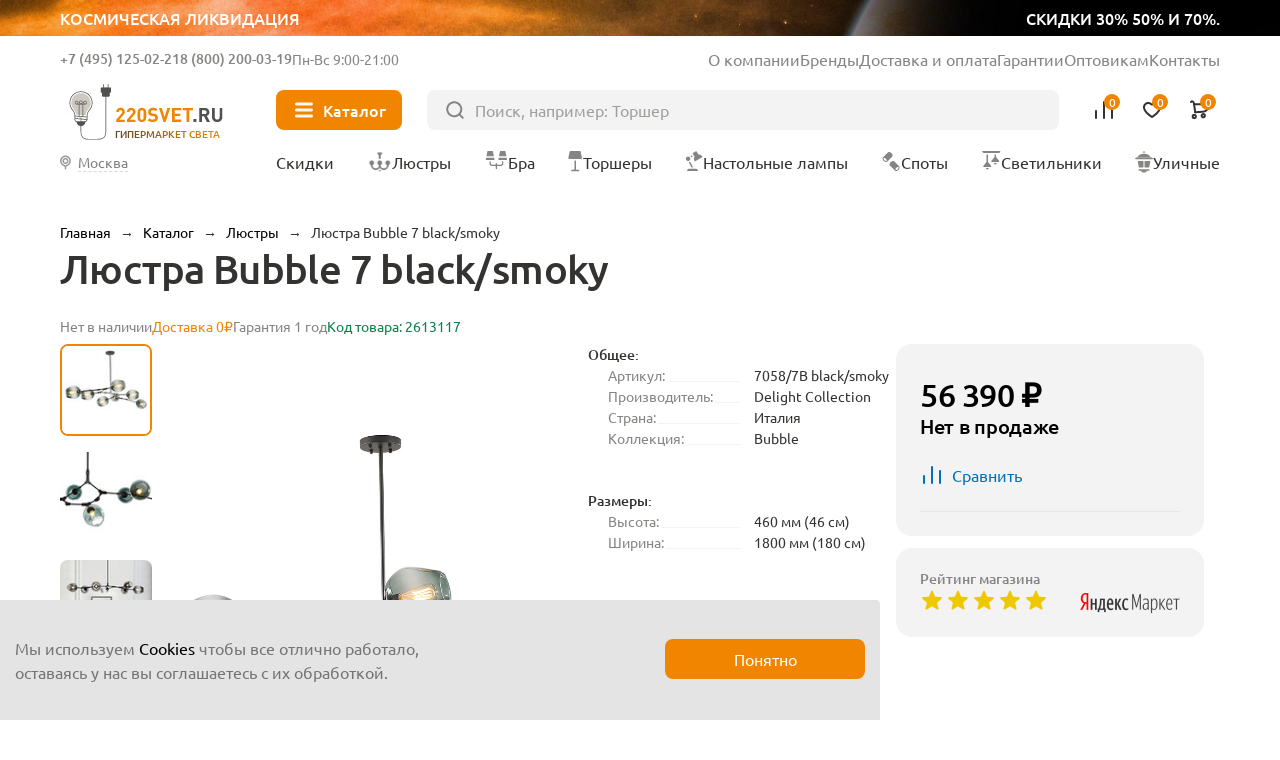

--- FILE ---
content_type: text/html; charset=UTF-8
request_url: https://220svet.ru/catalog/lyustra-bubble-7-black-smoky.html
body_size: 20639
content:
<!DOCTYPE html>
<html lang="ru">
    <head prefix="og: http://ogp.me/ns# fb: http://ogp.me/ns/fb# product: http://ogp.me/ns/product#">
        <title>Люстра Bubble 7 black/smoky, Италия, купить в Москве и по России</title>
        <meta charset="UTF-8">
        <meta name="SKYPE_TOOLBAR" content="SKYPE_TOOLBAR_PARSER_COMPATIBLE"/>
        <meta name="viewport" content="initial-scale=1.0, width=device-width"/>
        <meta name="format-detection" content="telephone=no"/>
        
        <link rel="icon" type="image/x-icon" sizes="32x32" href="/favicon.ico" />
        <link rel="shortcut icon" href="/favicon.ico" type="image/x-icon" />
        
        <meta http-equiv="Content-Type" content="text/html; charset=UTF-8" />
<meta name="description" content="Купить люстру стеклянную потолочную Delight Collection Bubble 7058/7B black/smoky черного, серого цвета производства Италия &#9992; Быстрая доставка &#9742; +7(495)125-02-21" />
<link href="/bitrix/cache/css/s1/new2023/page_851fb80c59d72400590ff5c0ca5edf7d/page_851fb80c59d72400590ff5c0ca5edf7d.css?1769878413105738" type="text/css"  rel="stylesheet" />
<meta property="og:type" content="product" />
<meta property="og:url" content="https://220svet.ru/catalog/lyustra-bubble-7-black-smoky.html" />
<meta property="og:title" content="Люстра Bubble 7 black/smoky" />
<meta property="og:description" content="" />
<meta property="og:image" content="https://220svet.ru/upload/resize_cache/s1/100x100/iblock/f8b/lyustra-bubble-7-black-smoky.jpg" />



    
    	    	<link rel="canonical" href="https://220svet.ru/catalog/lyustra-bubble-7-black-smoky.html">    	
     <!-- Google Tag Manager -->
<!-- End Google Tag Manager -->
    	
        
    </head>
    <body>


    


<!-- Google Tag Manager (noscript) -->
<noscript><iframe src="https://www.googletagmanager.com/ns.html?id=GTM-N7TFMQ"
height="0" width="0" style="display:none;visibility:hidden"></iframe></noscript>
<!-- End Google Tag Manager (noscript) -->

    
        <a href="/catalog/likvidacia/" class="top__ban">
            <div class="top__ban_inner">
                <img src="/local/templates/new2023/upload/top/top__ban.webp" loading="lazy" alt="">
                <span>Космическая ликвидация</span>
                <span>скидки 30% 50% и 70%.</span>
            </div>
        </a>

                  
            <header class="header" >
          
                
                    <a href="/" class="header__logo">
                <svg xmlns="http://www.w3.org/2000/svg" width="106" height="40" viewBox="0 0 106 40" fill="none">
                    <path d="M15.7391 8.43835C14.2927 7.00217 12.371 6.21509 10.3317 6.21509C9.78482 6.21509 9.23284 6.27131 8.68597 6.38886C7.27023 6.6853 5.96694 7.39572 4.91409 8.43835C3.86123 9.4861 3.1457 10.7894 2.84415 12.2102C2.32283 14.6635 2.9617 17.127 4.60232 18.972C5.51718 20.0044 6.0385 21.3639 6.0385 22.703V25.0745C6.0385 25.7645 6.48315 26.3727 7.13735 26.5873L7.38779 26.6691L7.43378 26.9298C7.674 28.3455 8.92107 29.4137 10.3317 29.4137C11.7474 29.4137 12.9945 28.3455 13.2296 26.9298L13.2756 26.6691L13.526 26.5873C14.1853 26.3727 14.6249 25.7645 14.6249 25.0745V22.703C14.6249 21.3537 15.1513 20.0095 16.102 18.926C17.3235 17.5307 17.9981 15.7368 17.9981 13.8815C18.0032 11.8167 17.2008 9.88475 15.7391 8.43835ZM13.0405 26.1836H7.63822C7.02491 26.1836 6.52915 25.6878 6.52915 25.0745V24.5787L14.1394 25.2432C14.0576 25.7747 13.5976 26.1836 13.0405 26.1836ZM14.1496 24.543L14.1394 24.7525L6.52915 24.0881V22.9381L14.1496 23.6025V24.543ZM15.7442 18.604C14.86 19.616 14.3182 20.812 14.1854 22.0693L14.1445 23.1221L6.53426 22.4577L6.49337 22.0693C6.35537 20.8069 5.81361 19.5904 4.9652 18.6398C3.43191 16.9174 2.82882 14.6073 3.31947 12.3022C3.8919 9.60365 6.08961 7.41616 8.78819 6.85396C9.29928 6.74663 9.8206 6.69041 10.3317 6.69041C14.2978 6.69041 17.5228 9.91542 17.5228 13.8764C17.5228 15.6192 16.8942 17.3007 15.7442 18.604Z" fill="#515150"/>
                    <path class="logo_light" d="M7.17309 21.7728C6.97376 20.4593 6.386 19.1969 5.5018 18.2002C4.12185 16.6516 3.5852 14.5715 4.02474 12.4913C4.53583 10.0687 6.50866 8.10612 8.93125 7.60525C9.39635 7.50814 9.86656 7.45703 10.3265 7.45703C13.894 7.45703 16.797 10.3549 16.797 13.9173C16.797 15.4812 16.2297 16.989 15.1973 18.1594C14.3591 19.1202 13.7969 20.2293 13.5567 21.4099C13.5311 21.5275 13.5107 22.1612 13.4953 22.2788L7.17309 21.7728Z" fill="#CECDCD"/>
                    <path fill-rule="evenodd" class="logo_line" clip-rule="evenodd" d="M9.05903 14.5101C9.18605 14.5101 9.28902 14.6131 9.28902 14.7401V22.8307C9.28902 22.9577 9.18605 23.0607 9.05903 23.0607C8.93201 23.0607 8.82904 22.9577 8.82904 22.8307V14.7401C8.82904 14.6131 8.93201 14.5101 9.05903 14.5101Z" fill="#515150"/>
                    <path fill-rule="evenodd" class="logo_line" clip-rule="evenodd" d="M11.6145 14.5101C11.7415 14.5101 11.8445 14.6131 11.8445 14.7401V23.0863C11.8445 23.2133 11.7415 23.3163 11.6145 23.3163C11.4875 23.3163 11.3845 23.2133 11.3845 23.0863V14.7401C11.3845 14.6131 11.4875 14.5101 11.6145 14.5101Z" fill="#515150"/>
                    <path fill-rule="evenodd" class="logo_line" clip-rule="evenodd" d="M7.33664 14.7401C7.33664 14.6131 7.43961 14.5101 7.56663 14.5101H13.1018C13.2288 14.5101 13.3318 14.6131 13.3318 14.7401C13.3318 14.8671 13.2288 14.9701 13.1018 14.9701H7.56663C7.43961 14.9701 7.33664 14.8671 7.33664 14.7401Z" fill="#515150"/>
                    <path fill-rule="evenodd" class="logo_line" clip-rule="evenodd" d="M7.41331 12.9921C6.99555 12.9921 6.65688 13.3308 6.65688 13.7486C6.65688 14.1663 6.99555 14.505 7.41331 14.505C7.83107 14.505 8.16973 14.1663 8.16973 13.7486C8.16973 13.3308 7.83107 12.9921 7.41331 12.9921ZM6.1969 13.7486C6.1969 13.0768 6.7415 12.5322 7.41331 12.5322C8.08511 12.5322 8.62971 13.0768 8.62971 13.7486C8.62971 14.4204 8.08511 14.965 7.41331 14.965C6.7415 14.965 6.1969 14.4204 6.1969 13.7486Z" fill="#515150"/>
                    <path fill-rule="evenodd" class="logo_line" clip-rule="evenodd" d="M13.066 12.9921C12.6483 12.9921 12.3096 13.3308 12.3096 13.7486C12.3096 14.1663 12.6483 14.505 13.066 14.505C13.4838 14.505 13.8224 14.1663 13.8224 13.7486C13.8224 13.3308 13.4838 12.9921 13.066 12.9921ZM11.8496 13.7486C11.8496 13.0768 12.3942 12.5322 13.066 12.5322C13.7378 12.5322 14.2824 13.0768 14.2824 13.7486C14.2824 14.4204 13.7378 14.965 13.066 14.965C12.3942 14.965 11.8496 14.4204 11.8496 13.7486Z" fill="#515150"/>
                    <path fill-rule="evenodd" class="logo_line" clip-rule="evenodd" d="M10.2397 12.8133C9.8219 12.8133 9.48324 13.1519 9.48324 13.5697C9.48324 13.9874 9.8219 14.3261 10.2397 14.3261C10.6574 14.3261 10.9961 13.9874 10.9961 13.5697C10.9961 13.1519 10.6574 12.8133 10.2397 12.8133ZM9.02326 13.5697C9.02326 12.8979 9.56786 12.3533 10.2397 12.3533C10.9115 12.3533 11.4561 12.8979 11.4561 13.5697C11.4561 14.2415 10.9115 14.7861 10.2397 14.7861C9.56786 14.7861 9.02326 14.2415 9.02326 13.5697Z" fill="#515150"/>
                    <path fill-rule="evenodd" clip-rule="evenodd" d="M26.9219 8.95459C27.0489 8.95459 27.1519 9.05756 27.1519 9.18458H26.9219H26.6919C26.6919 9.05756 26.7948 8.95459 26.9219 8.95459ZM10.1079 33.9946C10.1891 34.8539 10.4433 35.9496 11.1449 36.8346C11.8554 37.7308 13.0032 38.3834 14.8089 38.3834H21.2692C23.5751 38.3834 25.0771 37.9563 25.9862 36.9124C26.8875 35.8776 27.1519 34.2947 27.1519 32.1379V9.1848C27.1519 9.18466 27.1519 9.18458 26.9219 9.18458C26.6919 9.18458 26.6919 9.18466 26.6919 9.1848V32.1379C26.6919 34.2896 26.4196 35.7144 25.6394 36.6103C24.867 37.4971 23.5426 37.9235 21.2692 37.9235H14.8089C13.129 37.9235 12.1199 37.324 11.5054 36.5488C10.882 35.7626 10.643 34.768 10.5658 33.9511L10.5658 33.9505C10.5466 33.7535 10.5365 32.9827 10.5331 31.9152C10.5298 30.856 10.533 29.5222 10.5387 28.2143C10.5445 26.9065 10.5528 25.625 10.5596 24.6704C10.5631 24.1931 10.5661 23.7976 10.5684 23.5214C10.5695 23.3833 10.5704 23.275 10.571 23.2013L10.5719 23.0885C10.5719 23.0884 10.5719 23.0884 10.3419 23.0864L10.5719 23.0884C10.573 22.9613 10.471 22.8575 10.3439 22.8564C10.2169 22.8553 10.1131 22.9574 10.112 23.0844L10.3419 23.0864C10.112 23.0844 10.112 23.0844 10.112 23.0845L10.111 23.1974C10.1104 23.2712 10.1095 23.3795 10.1084 23.5177C10.1062 23.794 10.1031 24.1897 10.0997 24.6671C10.0928 25.622 10.0845 26.9039 10.0787 28.2123C10.073 29.5205 10.0698 30.8557 10.0731 31.9167C10.0765 32.9689 10.0861 33.7695 10.1079 33.9946Z" fill="#515150"/>
                    <path class="logo_line" fill-rule="evenodd" clip-rule="evenodd" d="M28.45 1.27271C28.577 1.27271 28.68 1.37568 28.68 1.5027V4.73282C28.68 4.85984 28.577 4.96281 28.45 4.96281C28.323 4.96281 28.22 4.85984 28.22 4.73282V1.5027C28.22 1.37568 28.323 1.27271 28.45 1.27271Z" fill="#515150"/>
                    <path class="logo_line" fill-rule="evenodd" clip-rule="evenodd" d="M25.3834 1.27271C25.5105 1.27271 25.6134 1.37568 25.6134 1.5027V4.73282C25.6134 4.85984 25.5105 4.96281 25.3834 4.96281C25.2564 4.96281 25.1534 4.85984 25.1534 4.73282V1.5027C25.1534 1.37568 25.2564 1.27271 25.3834 1.27271Z" fill="#515150"/>
                    <path d="M28.8487 9.77234H24.9848C24.6475 9.77234 24.3715 9.49635 24.3715 9.15902V4.49784C24.3715 4.16051 24.6475 3.88452 24.9848 3.88452H28.8487C29.186 3.88452 29.462 4.16051 29.462 4.49784V9.15902C29.462 9.49635 29.186 9.77234 28.8487 9.77234Z" fill="#515150"/>
                    <path d="M23.4617 6.53692V4.20633C23.4617 3.86901 23.7377 3.59302 24.075 3.59302H29.7584C30.0957 3.59302 30.3717 3.86901 30.3717 4.20633V6.53692C30.3717 6.87425 30.0957 7.15024 29.7584 7.15024H24.075C23.7377 7.15024 23.4617 6.87425 23.4617 6.53692Z" fill="#515150"/>
                    <path d="M39.5408 26.6231H33.8523V25.0847L37.3482 21.0266C37.6702 20.6433 37.8337 20.265 37.8337 19.8971C37.8337 19.5444 37.7366 19.2633 37.5373 19.0486C37.338 18.834 37.062 18.7266 36.7042 18.7266C36.3822 18.7266 36.1062 18.8186 35.8916 19.0077C35.6718 19.1969 35.5645 19.4984 35.5645 19.9226H33.8574C33.8574 19.0895 34.1283 18.4251 34.6649 17.9344C35.2016 17.4387 35.8865 17.1934 36.7093 17.1934C37.5526 17.1934 38.2324 17.4387 38.7588 17.9293C39.2852 18.42 39.5459 19.0793 39.5459 19.9124C39.5459 20.3315 39.4692 20.6892 39.321 20.9755C39.1728 21.2668 38.9121 21.6246 38.5441 22.0539L35.9273 25.0898H39.5408V26.6231Z" fill="#F18500"/>
                    <path d="M46.6757 26.6231H40.9872V25.0847L44.4831 21.0266C44.8051 20.6433 44.9686 20.265 44.9686 19.8971C44.9686 19.5444 44.8715 19.2633 44.6722 19.0486C44.4729 18.834 44.1969 18.7266 43.8391 18.7266C43.5171 18.7266 43.2411 18.8186 43.0265 19.0077C42.8067 19.1969 42.6994 19.4984 42.6994 19.9226H40.9923C40.9923 19.0895 41.2632 18.4251 41.7998 17.9344C42.3365 17.4387 43.0213 17.1934 43.8442 17.1934C44.6875 17.1934 45.3673 17.4387 45.8937 17.9293C46.4201 18.42 46.6808 19.0793 46.6808 19.9124C46.6808 20.3315 46.6041 20.6892 46.4559 20.9755C46.3077 21.2668 46.047 21.6246 45.679 22.0539L43.0622 25.0898H46.6757V26.6231Z" fill="#F18500"/>
                    <path d="M53.7544 23.9142C53.7544 24.7729 53.4784 25.4526 52.9315 25.9484C52.3847 26.4493 51.71 26.6997 50.9127 26.6997C50.1154 26.6997 49.4407 26.4493 48.8888 25.9484C48.3368 25.4475 48.0608 24.7729 48.0608 23.9142V19.9737C48.0608 19.1151 48.3368 18.4353 48.8888 17.9395C49.4407 17.4387 50.1154 17.1882 50.9127 17.1882C51.71 17.1882 52.3795 17.4387 52.9315 17.9395C53.4784 18.4404 53.7544 19.1202 53.7544 19.9737V23.9142ZM52.0473 23.904V19.9993C52.0473 19.6057 51.9451 19.2939 51.7407 19.064C51.5362 18.834 51.2602 18.7215 50.9178 18.7215C50.5754 18.7215 50.2994 18.834 50.0898 19.064C49.8803 19.2939 49.773 19.6006 49.773 19.9993V23.904C49.773 24.2976 49.8803 24.6093 50.0898 24.8291C50.2994 25.054 50.5754 25.1664 50.9178 25.1664C51.2602 25.1664 51.5311 25.054 51.7407 24.8291C51.9451 24.6042 52.0473 24.2976 52.0473 23.904Z" fill="#F18500"/>
                    <path d="M61.6149 23.8631C61.6149 24.7473 61.2929 25.4424 60.6439 25.9433C59.9948 26.4493 59.1617 26.6997 58.1497 26.6997C57.4035 26.6997 56.7595 26.6077 56.2178 26.4186C55.676 26.2295 55.1802 25.9126 54.7356 25.468L55.9162 24.2873C56.4427 24.8138 57.1889 25.0744 58.165 25.0744C58.7068 25.0744 59.1208 24.9722 59.407 24.7729C59.6932 24.5736 59.8363 24.2822 59.8363 23.904C59.8363 23.582 59.7392 23.3214 59.545 23.1272C59.3763 22.9687 59.1003 22.8665 58.7017 22.8103L57.5824 22.6416C56.7953 22.5292 56.1871 22.2685 55.768 21.8648C55.3234 21.4252 55.0985 20.8119 55.0985 20.0248C55.0985 19.1764 55.3898 18.4915 55.9776 17.9702C56.5653 17.4489 57.3575 17.1882 58.3542 17.1882C59.6166 17.1882 60.6234 17.5511 61.3747 18.2769L60.2196 19.4217C59.7801 18.9924 59.1412 18.7777 58.303 18.7777C57.8379 18.7777 57.4853 18.8902 57.24 19.1151C56.9946 19.3399 56.872 19.621 56.872 19.9635C56.872 20.2446 56.9589 20.4695 57.1326 20.633C57.332 20.817 57.6182 20.9346 57.9862 20.9857L59.1055 21.1543C59.9028 21.2668 60.5007 21.5121 60.8943 21.8903C61.3747 22.3401 61.6149 22.9943 61.6149 23.8631Z" fill="#F18500"/>
                    <path d="M69.8385 17.2649L66.7362 26.6179H65.3716L62.2845 17.2649H64.1756L66.0564 23.3623L67.9373 17.2649H69.8385Z" fill="#F18500"/>
                    <path d="M77.1318 26.6231H70.968V17.27H77.1318V18.9004H72.7977V21.093H76.4878V22.7234H72.7977V24.9927H77.1318V26.6231Z" fill="#F18500"/>
                    <path d="M84.9363 18.8953H82.4932V26.623H80.6686V18.8953H78.2256V17.2649H84.9363V18.8953Z" fill="#F18500"/>
                    <path d="M87.2617 26.6231H85.3042V24.6809H87.2617V26.6231Z" fill="#515150"/>
                    <path d="M96.3285 26.6231H94.2126L92.388 22.8921H91.0694V26.6231H89.2448V17.27H92.9093C93.8395 17.27 94.5755 17.546 95.1223 18.098C95.6692 18.65 95.9452 19.3297 95.9452 20.1322C95.9452 20.7557 95.7817 21.277 95.4597 21.6961C95.1377 22.1152 94.7288 22.4167 94.2381 22.5905L96.3285 26.6231ZM93.7526 21.0266C93.9979 20.7966 94.1206 20.5001 94.1206 20.1322C94.1206 19.7642 93.9979 19.4677 93.7526 19.2377C93.5073 19.0077 93.1853 18.8953 92.7917 18.8953H91.0694V21.3639H92.7917C93.1853 21.369 93.5073 21.2515 93.7526 21.0266Z" fill="#515150"/>
                    <path d="M104.578 23.4185C104.578 24.3896 104.251 25.1818 103.591 25.79C102.932 26.3982 102.114 26.7048 101.133 26.7048C100.152 26.7048 99.3338 26.3982 98.6745 25.79C98.0152 25.1818 97.6881 24.3896 97.6881 23.4185V17.2649H99.5127V23.3469C99.5127 23.8836 99.6558 24.3027 99.9471 24.6093C100.238 24.916 100.632 25.0693 101.128 25.0693C101.629 25.0693 102.022 24.916 102.319 24.6093C102.61 24.3027 102.758 23.8836 102.758 23.3469V17.2649H104.573V23.4185H104.578Z" fill="#515150"/>
                </svg>
                <span>Гипермаркет света</span>
            </a>
                
            
                    
            <div class="header__inner">
                <div class="header__info">
                    <div class="header__contacts">
                        <div class="header__contacts_el">
                                                            <span class="js_show-info" data-box=".choose-city_info-box">Москва</span>
                                                        <a href="tel:+7 (495) 125-02-21">+7 (495) 125-02-21</a>
                        </div>
                        <div class="header__contacts_el">
                            <span>Бесплатно</span>
                            <a href="tel:8 (800) 200-03-19">8 (800) 200-03-19</a>
                        </div>
                        <div class="header__contacts_schedule">
                            Пн-Вс 9:00-21:00
                        </div>
                    </div>
                    <ul>
                        <li><a href="/about/">О компании</a></li>
                        <li><a href="/brand/">Бренды</a></li>
                        <li><a href="/delivery/">Доставка и оплата</a></li>
                        <li><a href="/garantia/">Гарантии</a></li>
                        <li><a target="_blank" href="/opt/">Оптовикам</a></li>
                        <li><a href="/contacts/">Контакты</a></li>
                    </ul>
                </div>
                <button type="button" class="header__nav-btn"><i></i><span>Каталог</span></button>
                <form action="/catalog/" class="header__search" method="get">
                    <input type="text" placeholder="Поиск, например: Торшер" name="q" value="">
                    <button type="submit"></button>
                </form>
                <div class="header__user">
                    <button type="button" class="header__user_link header__user_search">
                        <img src="/local/templates/new2023/img/svg/search-btn.svg" loading="lazy" alt="">
                    </button>
                    <a href="tel:+7 (495) 125-02-21"  class="header__user_link header__user_phone">
                        <img src="/local/templates/new2023/img/svg/phone.svg" loading="lazy" alt="">
                    </a>
                    <a href="/compare/" class="header__user_link header__user_compare" data-add="Товар добавлен в сравнение">
                        <img src="/local/templates/new2023/img/svg/compare.svg" loading="lazy" alt="">
                        
<i>0</i>

                        <span>Сравнение</span>
                    </a>
                    <a href="/basket/delay/" class="header__user_link header__user_fav" data-add="Товар добавлен в избранное">
                        <img src="/local/templates/new2023/img/svg/fav.svg" loading="lazy" alt="">
                        
<i>0</i>

                        <span>Отложенное</span>
                    </a>
                    <a href="/basket/" class="header__user_link header__user_cart" data-add="Товар добавлен в корзину">
                        <img src="/local/templates/new2023/img/svg/cart.svg" loading="lazy" alt="">
                        
<i>0</i>
                        <span>Корзина</span>
                    </a>
                </div>
                <div class="nav__title">Меню</div>
                <button type="button" class="nav__close"></button>
                <button type="button" class="header__city js_show-info" data-box=".choose-city_info-box">
                                            <span>Москва</span>
                                    </button>

                <nav class="header__nav">
                    <a href="/catalog/sale/" class="header__nav_sale"><i><img src="/local/templates/new2023/img/svg/sale.svg" loading="lazy" alt=""></i><span>Скидки</span></a>
                    <a href="/catalog/lustry/"><i><img src="/local/templates/new2023/img/nav/lustri.svg" loading="lazy" alt=""></i><span>Люстры</span></a>
                    <a href="/catalog/bra/"><i><img src="/local/templates/new2023/img/nav/bra.svg" loading="lazy" alt=""></i><span>Бра</span></a>
                    <a href="/catalog/torshery/"><i><img src="/local/templates/new2023/img/nav/torsheri.svg" loading="lazy" alt=""></i><span>Торшеры</span></a>
                    <a href="/catalog/nastolnye-lampy/"><i><img src="/local/templates/new2023/img/nav/nastolnie.svg" loading="lazy" alt=""></i><span>Настольные лампы</span></a>
                    <a href="/catalog/spoty/"><i><img src="/local/templates/new2023/img/nav/spot.svg" loading="lazy" alt=""></i><span>Споты</span></a>
                    <a href="/catalog/svetilniki/"><i><img src="/local/templates/new2023/img/nav/svetilniki.svg" loading="lazy" alt=""></i><span>Светильники</span></a>
                    <a href="/catalog/ulichnie-svetilniki/"><i><img src="/local/templates/new2023/img/nav/ulichnie.svg" loading="lazy" alt=""></i><span>Уличные</span></a>
                </nav>
                
<div class="nav headerMenuWrap" data-dir="/catalog/">                

</div>
                
                
            </div>
        </header>



        <main class="wrapPage">

    
                	<div class="breadcrumbs"> <a data-index="0" href="/" title="Главная"><span>Главная</span></a>  &rarr;  <a data-index="1" href="/catalog/" title="Каталог"><span>Каталог</span></a>  &rarr;  <div class="breadcrumbs__el">
                <a href="/catalog/lustry/" title="Люстры"><span>Люстры</span></a>
                <ul class="breadcrumbs__list"><li><a href="/catalog/bra/" title="Бра и подсветки">Бра и подсветки</a></li><li><a href="/catalog/torshery/" title="Торшеры">Торшеры</a></li><li><a href="/catalog/nastolnye-lampy/" title="Настольные лампы">Настольные лампы</a></li><li><a href="/catalog/spoty/" title="Споты">Споты</a></li><li><a href="/catalog/svetilniki/" title="Светильники">Светильники</a></li><li><a href="/catalog/ulichnie-svetilniki/" title="Уличные">Уличные</a></li><li><a href="/catalog/lampochki/" title="Лампочки">Лампочки</a></li><li><a href="/catalog/elektrotovary/" title="Электротовары">Электротовары</a></li><li><a href="/catalog/stuliya/" title="Стулья">Стулья</a></li><li><a href="/catalog/stoly-konsoli/" title="Столы">Столы</a></li><li><a href="/catalog/girlyandi/" title="Гирлянды">Гирлянды</a></li><li><a href="/catalog/trekovye-i-shinnye/" title="Трековые системы">Трековые системы</a></li><li><a href="/catalog/svetodiodnaya-podsvetka/svetodiodnaay-lenta/" title="Светодиодная лента">Светодиодная лента</a></li>    </ul>
            </div>  &rarr;  <span>Люстра Bubble 7 black/smoky 
</span> 
</div>

<script type="application/ld+json">
    {"@context":"https:\/\/schema.org","@type":"BreadcrumbList","itemListElement":[{"@type":"ListItem","position":1,"item":{"@id":"https:\/\/220svet.ru\/catalog\/","name":"\u041a\u0430\u0442\u0430\u043b\u043e\u0433"}},{"@type":"ListItem","position":2,"item":{"@id":"https:\/\/220svet.ru\/catalog\/lustry\/","name":"\u041b\u044e\u0441\u0442\u0440\u044b"}}]}</script>
                
                
                            <h1 class="page__title">Люстра Bubble 7 black/smoky</h1>
                    
        
<div class="product detailCard" >

	

<div class="card">

    <div class="card__top">
        
                    <div class="card__top_avail card__top_avail-out">Нет в наличии</div>
        
                    <div class="card__top_delivery">Доставка 0₽</div>
                
        <div class="card__top_warranty">
            Гарантия 1 год        </div>

                
        <div class="card__top_avail">Код товара: 2613117</div>
    </div>
    
    <div class="card__inner">
    
        <div class="card__media">
        
            <div class="card__large swiper cardMediaLarge_second">
                <div class="card__large_list swiper-wrapper">

                                                                                        <a class="card__large_el swiper-slide" data-thumb="/upload/resize_cache/s1/100x100/iblock/f8b/lyustra-bubble-7-black-smoky.jpg" data-fancybox="cardMedia" href="/upload/iblock/f8b/lyustra-bubble-7-black-smoky.jpg">
                            <img src="/upload/iblock/f8b/lyustra-bubble-7-black-smoky.jpg" alt="фото люстра bubble 7 black/smoky | 220svet.ru" loading="lazy" />
                        </a>
                                                                                            <a class="card__large_el swiper-slide" data-thumb="/upload/resize_cache/s1/100x100/iblock/a14/lyustra-bubble-7-black-smoky_1.jpg" data-fancybox="cardMedia" href="/upload/iblock/a14/lyustra-bubble-7-black-smoky_1.jpg">
                            <img src="/upload/iblock/a14/lyustra-bubble-7-black-smoky_1.jpg" alt="фото люстра bubble 7 black/smoky | 220svet.ru" loading="lazy" />
                        </a>
                                                                                            <a class="card__large_el swiper-slide" data-thumb="/upload/resize_cache/s1/100x100/iblock/030/lyustra-bubble-7-black-smoky_2.jpg" data-fancybox="cardMedia" href="/upload/iblock/030/lyustra-bubble-7-black-smoky_2.jpg">
                            <img src="/upload/iblock/030/lyustra-bubble-7-black-smoky_2.jpg" alt="фото люстра bubble 7 black/smoky | 220svet.ru" loading="lazy" />
                        </a>
                                                                                            <a class="card__large_el swiper-slide" data-thumb="/upload/resize_cache/s1/100x100/iblock/a0f/lyustra-bubble-7-black-smoky_3.jpg" data-fancybox="cardMedia" href="/upload/iblock/a0f/lyustra-bubble-7-black-smoky_3.jpg">
                            <img src="/upload/iblock/a0f/lyustra-bubble-7-black-smoky_3.jpg" alt="фото люстра bubble 7 black/smoky | 220svet.ru" loading="lazy" />
                        </a>
                                                    
                                        
                </div>
                <div class="swiper-pagination"></div>
            </div>

            <div class="card__preview swiper">
                <div class="card__preview_list swiper-wrapper">

                                                                                
                        <div class="card__preview_el swiper-slide">
                            <img src="/upload/resize_cache/s1/100x100/iblock/f8b/lyustra-bubble-7-black-smoky.jpg" alt="Миниатюра фото люстра bubble 7 black/smoky | 220svet.ru" loading="lazy" />
                        </div>
                                                                                    
                        <div class="card__preview_el swiper-slide">
                            <img src="/upload/resize_cache/s1/100x100/iblock/a14/lyustra-bubble-7-black-smoky_1.jpg" alt="Миниатюра фото люстра bubble 7 black/smoky | 220svet.ru" loading="lazy" />
                        </div>
                                                                                    
                        <div class="card__preview_el swiper-slide">
                            <img src="/upload/resize_cache/s1/100x100/iblock/030/lyustra-bubble-7-black-smoky_2.jpg" alt="Миниатюра фото люстра bubble 7 black/smoky | 220svet.ru" loading="lazy" />
                        </div>
                                                                                    
                        <div class="card__preview_el swiper-slide">
                            <img src="/upload/resize_cache/s1/100x100/iblock/a0f/lyustra-bubble-7-black-smoky_3.jpg" alt="Миниатюра фото люстра bubble 7 black/smoky | 220svet.ru" loading="lazy" />
                        </div>
                                                                
                                        
                </div>
                <div class="swiper-button-next"></div>
                <div class="swiper-button-prev"></div>
            </div>
            
        </div>
        
        <div class="card__content">
                
            <div class="card__main">
                <div class="card__details">

                                            <div class="card__details_section">
                            <h4 class="card__details_title">
                                Общее:
                            </h4>
                            <ul>
                                <li>
                                <span>Артикул:</span> 
                                <span>7058/7B black/smoky  </span>
                            </li>
                                                        <li>
                                <span>Производитель:</span> 
                                <span>Delight Collection  </span>
                            </li>
                                                        <li>
                                <span>Страна:</span> 
                                <span>Италия  </span>
                            </li>
                                                        <li>
                                <span>Коллекция:</span> 
                                <span>Bubble  </span>
                            </li>                            </ul>
                        </div>
                                            <div class="card__details_section">
                            <h4 class="card__details_title">
                                Размеры:
                            </h4>
                            <ul>
                                <li>
                                <span>Высота:</span> 
                                <span>460 мм (46 см)</span>
                            </li>
                                                        <li>
                                <span>Ширина:</span> 
                                <span>1800 мм (180 см)</span>
                            </li>                            </ul>
                        </div>
                                            <div class="card__details_section">
                            <h4 class="card__details_title">
                                Технические характеристики:
                            </h4>
                            <ul>
                                <li>
                                <span>Мощность лампы:</span> 
                                <span>40 W </span>
                            </li>
                                                        <li>
                                <span>Общая мощность:</span> 
                                <span>280 W </span>
                            </li>
                                                        <li>
                                <span>Тип цоколя:</span> 
                                <span>E27  </span>
                            </li>                            </ul>
                        </div>
                                            <div class="card__details_section">
                            <h4 class="card__details_title">
                                Цвет и материал:
                            </h4>
                            <ul>
                                <li>
                                <span>Цвет:</span> 
                                <span>Черные, Серые  </span>
                            </li>
                                                        <li>
                                <span>Материал:</span> 
                                <span>Стеклянные  </span>
                            </li>                            </ul>
                        </div>
                                            

                    <button class="card__details_all" type="button">Все характеристики</button>
                </div>
            </div>
            
            
            
            
            
		    

    <section class="box">
        <h2 class="box__title box__title-m">Из той же серии</h2>
        <div class="catalog__wrap">
            <div class="catalog catalog__slider swiper">    
    
                <div class="swiper-wrapper catalog__list">
    
                          
                    <div class="catalog__el element_data_wrap swiper-slide" data-product_id="2939272">

    <div class="catalog__top">
    
            
    
                    <a target="_blank" onclick="window.customScripts.sendGaInfo(this);window.customScripts.lecVisitClick(2939272, '/catalog/lyustra-bubble-7-clear-delight-collection.html');" href="/catalog/lyustra-bubble-7-clear-delight-collection.html" class="catalog__img">
                <img src="/upload/resize_cache/s1/catalog/iblock/921/lyustra-bubble-7-clear-delight-collection.jpg" loading="lazy" alt="">
            </a>
                
        <div class="catalog__badge">
                    </div>
        <div class="catalog__opt">
                            <button class="catalog__fav" type="button" onclick="window.customScripts.sendGaAdd2Wish(this);window.customScripts.add2Favorites(2939272);return false;"></button>
                        <button class="catalog__compare" type="button" onclick="window.customScripts.compareToggleItem(2939272);return false;"></button>
                    </div>
    </div>
    <div class="catalog__price">
                                <span>66 180 ₽</span>
            </div>
    <a target="_blank" onclick="window.customScripts.sendGaInfo(this);window.customScripts.lecVisitClick(2939272, '/catalog/lyustra-bubble-7-clear-delight-collection.html');" href="/catalog/lyustra-bubble-7-clear-delight-collection.html" class="catalog__title">Люстра Bubble 7 clear Delight Collection</a>
            <button type="button" class="catalog__buy" onclick="window.customScripts.sendGaAdd2Cart(this);window.customScripts.add2Basket(2939272);return false;"><span>В корзину</span></button>
        
    <input type="hidden" class="element_data"
        data-product-id="2939272"
        data-from-url="/catalog/"
        data-name="Люстра Bubble 7 clear Delight Collection"
        data-price="66180"
        data-brand="Delight Collection"
        data-section="Люстры"
        data-num="1"
    >    
    
</div>                          
                    <div class="catalog__el element_data_wrap swiper-slide" data-product_id="2613509">

    <div class="catalog__top">
    
            
    
                    <a target="_blank" onclick="window.customScripts.sendGaInfo(this);window.customScripts.lecVisitClick(2613509, '/catalog/lyustra-bubble-6-black-smoky.html');" href="/catalog/lyustra-bubble-6-black-smoky.html" class="catalog__img">
                <img src="/upload/resize_cache/s1/catalog/iblock/231/lyustra-bubble-6-black-smoky.jpg" loading="lazy" alt="">
            </a>
                
        <div class="catalog__badge">
                    </div>
        <div class="catalog__opt">
                            <button class="catalog__fav" type="button" onclick="window.customScripts.sendGaAdd2Wish(this);window.customScripts.add2Favorites(2613509);return false;"></button>
                        <button class="catalog__compare" type="button" onclick="window.customScripts.compareToggleItem(2613509);return false;"></button>
                    </div>
    </div>
    <div class="catalog__price">
                                <span>50 930 ₽</span>
            </div>
    <a target="_blank" onclick="window.customScripts.sendGaInfo(this);window.customScripts.lecVisitClick(2613509, '/catalog/lyustra-bubble-6-black-smoky.html');" href="/catalog/lyustra-bubble-6-black-smoky.html" class="catalog__title">Люстра Bubble 6 black/smoky</a>
            <button type="button" class="catalog__buy" onclick="window.customScripts.sendGaAdd2Cart(this);window.customScripts.add2Basket(2613509);return false;"><span>В корзину</span></button>
        
    <input type="hidden" class="element_data"
        data-product-id="2613509"
        data-from-url="/catalog/"
        data-name="Люстра Bubble 6 black/smoky"
        data-price="50930"
        data-brand="Delight Collection"
        data-section="Люстры"
        data-num="2"
    >    
    
</div>                          
                    <div class="catalog__el element_data_wrap swiper-slide" data-product_id="2613228">

    <div class="catalog__top">
    
            
    
                    <a target="_blank" onclick="window.customScripts.sendGaInfo(this);window.customScripts.lecVisitClick(2613228, '/catalog/lyustra-bubble-5-smoky.html');" href="/catalog/lyustra-bubble-5-smoky.html" class="catalog__img">
                <img src="/upload/resize_cache/s1/catalog/iblock/149/lyustra-bubble-5-smoky.jpg" loading="lazy" alt="">
            </a>
                
        <div class="catalog__badge">
                    </div>
        <div class="catalog__opt">
                            <button class="catalog__fav" type="button" onclick="window.customScripts.sendGaAdd2Wish(this);window.customScripts.add2Favorites(2613228);return false;"></button>
                        <button class="catalog__compare" type="button" onclick="window.customScripts.compareToggleItem(2613228);return false;"></button>
                    </div>
    </div>
    <div class="catalog__price">
                                <span>60 420 ₽</span>
            </div>
    <a target="_blank" onclick="window.customScripts.sendGaInfo(this);window.customScripts.lecVisitClick(2613228, '/catalog/lyustra-bubble-5-smoky.html');" href="/catalog/lyustra-bubble-5-smoky.html" class="catalog__title">Люстра Bubble 5 smoky</a>
            <button type="button" class="catalog__buy" onclick="window.customScripts.sendGaAdd2Cart(this);window.customScripts.add2Basket(2613228);return false;"><span>В корзину</span></button>
        
    <input type="hidden" class="element_data"
        data-product-id="2613228"
        data-from-url="/catalog/"
        data-name="Люстра Bubble 5 smoky"
        data-price="60420"
        data-brand="Delight Collection"
        data-section="Люстры"
        data-num="3"
    >    
    
</div>                          
                    <div class="catalog__el element_data_wrap swiper-slide" data-product_id="2613227">

    <div class="catalog__top">
    
            
    
                    <a target="_blank" onclick="window.customScripts.sendGaInfo(this);window.customScripts.lecVisitClick(2613227, '/catalog/lyustra-bubble-10-smoky.html');" href="/catalog/lyustra-bubble-10-smoky.html" class="catalog__img">
                <img src="/upload/resize_cache/s1/catalog/iblock/361/lyustra-bubble-10-smoky.jpg" loading="lazy" alt="">
            </a>
                
        <div class="catalog__badge">
                    </div>
        <div class="catalog__opt">
                            <button class="catalog__fav" type="button" onclick="window.customScripts.sendGaAdd2Wish(this);window.customScripts.add2Favorites(2613227);return false;"></button>
                        <button class="catalog__compare" type="button" onclick="window.customScripts.compareToggleItem(2613227);return false;"></button>
                    </div>
    </div>
    <div class="catalog__price">
                                <span>103 580 ₽</span>
            </div>
    <a target="_blank" onclick="window.customScripts.sendGaInfo(this);window.customScripts.lecVisitClick(2613227, '/catalog/lyustra-bubble-10-smoky.html');" href="/catalog/lyustra-bubble-10-smoky.html" class="catalog__title">Люстра Bubble 10 smoky</a>
            <button type="button" class="catalog__buy" onclick="window.customScripts.sendGaAdd2Cart(this);window.customScripts.add2Basket(2613227);return false;"><span>В корзину</span></button>
        
    <input type="hidden" class="element_data"
        data-product-id="2613227"
        data-from-url="/catalog/"
        data-name="Люстра Bubble 10 smoky"
        data-price="103580"
        data-brand="Delight Collection"
        data-section="Люстры"
        data-num="4"
    >    
    
</div>                          
                    <div class="catalog__el element_data_wrap swiper-slide" data-product_id="2613226">

    <div class="catalog__top">
    
            
    
                    <a target="_blank" onclick="window.customScripts.sendGaInfo(this);window.customScripts.lecVisitClick(2613226, '/catalog/podvesnoy-svetilnik-bubble-brass-smoky.html');" href="/catalog/podvesnoy-svetilnik-bubble-brass-smoky.html" class="catalog__img">
                <img src="/upload/resize_cache/s1/catalog/iblock/456/podvesnoy-svetilnik-bubble-brass-smoky.jpg" loading="lazy" alt="">
            </a>
                
        <div class="catalog__badge">
                    </div>
        <div class="catalog__opt">
                            <button class="catalog__fav" type="button" onclick="window.customScripts.sendGaAdd2Wish(this);window.customScripts.add2Favorites(2613226);return false;"></button>
                        <button class="catalog__compare" type="button" onclick="window.customScripts.compareToggleItem(2613226);return false;"></button>
                    </div>
    </div>
    <div class="catalog__price">
                                <span>11 800 ₽</span>
            </div>
    <a target="_blank" onclick="window.customScripts.sendGaInfo(this);window.customScripts.lecVisitClick(2613226, '/catalog/podvesnoy-svetilnik-bubble-brass-smoky.html');" href="/catalog/podvesnoy-svetilnik-bubble-brass-smoky.html" class="catalog__title">Подвесной светильник Bubble brass/smoky</a>
            <button type="button" class="catalog__buy" onclick="window.customScripts.sendGaAdd2Cart(this);window.customScripts.add2Basket(2613226);return false;"><span>В корзину</span></button>
        
    <input type="hidden" class="element_data"
        data-product-id="2613226"
        data-from-url="/catalog/"
        data-name="Подвесной светильник Bubble brass/smoky"
        data-price="11800"
        data-brand="Delight Collection"
        data-section="Подвесные светильники"
        data-num="5"
    >    
    
</div>                        
                </div>
            </div>
            <div class="swiper-button-next"></div>
            <div class="swiper-button-prev"></div>
        </div>
    </section>
          
        		    

    <section class="box">
        <h2 class="box__title box__title-m">Комплектующие</h2>
        <div class="catalog__wrap">
            <div class="catalog catalog__slider swiper">    
    
                <div class="swiper-wrapper catalog__list">
    
                          
                    <div class="catalog__el element_data_wrap swiper-slide" data-product_id="3373631">

    <div class="catalog__top">
    
            
    
                    <a target="_blank" onclick="window.customScripts.sendGaInfo(this);window.customScripts.lecVisitClick(3373631, '/catalog/lampa-svetodiodnaya-6w-lussole-gf-l-764.html');" href="/catalog/lampa-svetodiodnaya-6w-lussole-gf-l-764.html" class="catalog__img">
                <img src="/upload/resize_cache/s1/catalog/iblock/0fe/lampa-svetodiodnaya-gf-l-764-6-4x14-6w.jpg" loading="lazy" alt="">
            </a>
                
        <div class="catalog__badge">
                    </div>
        <div class="catalog__opt">
                            <button class="catalog__fav" type="button" onclick="window.customScripts.sendGaAdd2Wish(this);window.customScripts.add2Favorites(3373631);return false;"></button>
                        <button class="catalog__compare" type="button" onclick="window.customScripts.compareToggleItem(3373631);return false;"></button>
                    </div>
    </div>
    <div class="catalog__price">
                                <span>1 285 ₽</span>
            </div>
    <a target="_blank" onclick="window.customScripts.sendGaInfo(this);window.customScripts.lecVisitClick(3373631, '/catalog/lampa-svetodiodnaya-6w-lussole-gf-l-764.html');" href="/catalog/lampa-svetodiodnaya-6w-lussole-gf-l-764.html" class="catalog__title">Лампа светодиодная 6W Lussole GF-L-764</a>
            <button type="button" class="catalog__buy" onclick="window.customScripts.sendGaAdd2Cart(this);window.customScripts.add2Basket(3373631);return false;"><span>В корзину</span></button>
        
    <input type="hidden" class="element_data"
        data-product-id="3373631"
        data-from-url="/catalog/"
        data-name="Лампа светодиодная 6W Lussole GF-L-764"
        data-price="1285"
        data-brand="Lussole"
        data-section="Лампочки"
        data-num="1"
    >    
    
</div>                          
                    <div class="catalog__el element_data_wrap swiper-slide" data-product_id="3373630">

    <div class="catalog__top">
    
            
    
                    <a target="_blank" onclick="window.customScripts.sendGaInfo(this);window.customScripts.lecVisitClick(3373630, '/catalog/lampa-svetodiodnaya-4w-lussole-gf-l-730.html');" href="/catalog/lampa-svetodiodnaya-4w-lussole-gf-l-730.html" class="catalog__img">
                <img src="/upload/resize_cache/s1/catalog/iblock/5f5/lampa-svetodiodnaya-gf-l-730-3x30-4w.jpg" loading="lazy" alt="">
            </a>
                
        <div class="catalog__badge">
                    </div>
        <div class="catalog__opt">
                            <button class="catalog__fav" type="button" onclick="window.customScripts.sendGaAdd2Wish(this);window.customScripts.add2Favorites(3373630);return false;"></button>
                        <button class="catalog__compare" type="button" onclick="window.customScripts.compareToggleItem(3373630);return false;"></button>
                    </div>
    </div>
    <div class="catalog__price">
                                <span>984 ₽</span>
            </div>
    <a target="_blank" onclick="window.customScripts.sendGaInfo(this);window.customScripts.lecVisitClick(3373630, '/catalog/lampa-svetodiodnaya-4w-lussole-gf-l-730.html');" href="/catalog/lampa-svetodiodnaya-4w-lussole-gf-l-730.html" class="catalog__title">Лампа светодиодная 4W Lussole GF-L-730</a>
            <button type="button" class="catalog__buy" onclick="window.customScripts.sendGaAdd2Cart(this);window.customScripts.add2Basket(3373630);return false;"><span>В корзину</span></button>
        
    <input type="hidden" class="element_data"
        data-product-id="3373630"
        data-from-url="/catalog/"
        data-name="Лампа светодиодная 4W Lussole GF-L-730"
        data-price="984"
        data-brand="Lussole"
        data-section="Лампочки"
        data-num="2"
    >    
    
</div>                          
                    <div class="catalog__el element_data_wrap swiper-slide" data-product_id="3373629">

    <div class="catalog__top">
    
            
    
                    <a target="_blank" onclick="window.customScripts.sendGaInfo(this);window.customScripts.lecVisitClick(3373629, '/catalog/lampa-svetodiodnaya-6w-lussole-gf-l-2107.html');" href="/catalog/lampa-svetodiodnaya-6w-lussole-gf-l-2107.html" class="catalog__img">
                <img src="/upload/resize_cache/s1/catalog/iblock/cca/lampa-svetodiodnaya-gf-l-2107-9-5x14-6w.jpg" loading="lazy" alt="">
            </a>
                
        <div class="catalog__badge">
                    </div>
        <div class="catalog__opt">
                            <button class="catalog__fav" type="button" onclick="window.customScripts.sendGaAdd2Wish(this);window.customScripts.add2Favorites(3373629);return false;"></button>
                        <button class="catalog__compare" type="button" onclick="window.customScripts.compareToggleItem(3373629);return false;"></button>
                    </div>
    </div>
    <div class="catalog__price">
                                <span>966 ₽</span>
            </div>
    <a target="_blank" onclick="window.customScripts.sendGaInfo(this);window.customScripts.lecVisitClick(3373629, '/catalog/lampa-svetodiodnaya-6w-lussole-gf-l-2107.html');" href="/catalog/lampa-svetodiodnaya-6w-lussole-gf-l-2107.html" class="catalog__title">Лампа светодиодная 6W Lussole GF-L-2107</a>
            <button type="button" class="catalog__buy" onclick="window.customScripts.sendGaAdd2Cart(this);window.customScripts.add2Basket(3373629);return false;"><span>В корзину</span></button>
        
    <input type="hidden" class="element_data"
        data-product-id="3373629"
        data-from-url="/catalog/"
        data-name="Лампа светодиодная 6W Lussole GF-L-2107"
        data-price="966"
        data-brand="Lussole"
        data-section="Лампочки"
        data-num="3"
    >    
    
</div>                          
                    <div class="catalog__el element_data_wrap swiper-slide" data-product_id="3373627">

    <div class="catalog__top">
    
            
    
                    <a target="_blank" onclick="window.customScripts.sendGaInfo(this);window.customScripts.lecVisitClick(3373627, '/catalog/lampa-svetodiodnaya-6w-lussole-gf-l-2105.html');" href="/catalog/lampa-svetodiodnaya-6w-lussole-gf-l-2105.html" class="catalog__img">
                <img src="/upload/resize_cache/s1/catalog/iblock/1e1/lampa-svetodiodnaya-gf-l-2105-9-5x14-6w.jpg" loading="lazy" alt="">
            </a>
                
        <div class="catalog__badge">
                    </div>
        <div class="catalog__opt">
                            <button class="catalog__fav" type="button" onclick="window.customScripts.sendGaAdd2Wish(this);window.customScripts.add2Favorites(3373627);return false;"></button>
                        <button class="catalog__compare" type="button" onclick="window.customScripts.compareToggleItem(3373627);return false;"></button>
                    </div>
    </div>
    <div class="catalog__price">
                                <span>966 ₽</span>
            </div>
    <a target="_blank" onclick="window.customScripts.sendGaInfo(this);window.customScripts.lecVisitClick(3373627, '/catalog/lampa-svetodiodnaya-6w-lussole-gf-l-2105.html');" href="/catalog/lampa-svetodiodnaya-6w-lussole-gf-l-2105.html" class="catalog__title">Лампа светодиодная 6W Lussole GF-L-2105</a>
            <button type="button" class="catalog__buy" onclick="window.customScripts.sendGaAdd2Cart(this);window.customScripts.add2Basket(3373627);return false;"><span>В корзину</span></button>
        
    <input type="hidden" class="element_data"
        data-product-id="3373627"
        data-from-url="/catalog/"
        data-name="Лампа светодиодная 6W Lussole GF-L-2105"
        data-price="966"
        data-brand="Lussole"
        data-section="Лампочки"
        data-num="4"
    >    
    
</div>                          
                    <div class="catalog__el element_data_wrap swiper-slide" data-product_id="3373626">

    <div class="catalog__top">
    
            
    
                    <a target="_blank" onclick="window.customScripts.sendGaInfo(this);window.customScripts.lecVisitClick(3373626, '/catalog/lampa-svetodiodnaya-6w-lussole-gf-l-2104.html');" href="/catalog/lampa-svetodiodnaya-6w-lussole-gf-l-2104.html" class="catalog__img">
                <img src="/upload/resize_cache/s1/catalog/iblock/562/lampa-svetodiodnaya-gf-l-2104-9-5x14-6w.jpg" loading="lazy" alt="">
            </a>
                
        <div class="catalog__badge">
                    </div>
        <div class="catalog__opt">
                            <button class="catalog__fav" type="button" onclick="window.customScripts.sendGaAdd2Wish(this);window.customScripts.add2Favorites(3373626);return false;"></button>
                        <button class="catalog__compare" type="button" onclick="window.customScripts.compareToggleItem(3373626);return false;"></button>
                    </div>
    </div>
    <div class="catalog__price">
                                <span>856 ₽</span>
            </div>
    <a target="_blank" onclick="window.customScripts.sendGaInfo(this);window.customScripts.lecVisitClick(3373626, '/catalog/lampa-svetodiodnaya-6w-lussole-gf-l-2104.html');" href="/catalog/lampa-svetodiodnaya-6w-lussole-gf-l-2104.html" class="catalog__title">Лампа светодиодная 6W Lussole GF-L-2104</a>
            <button type="button" class="catalog__buy" onclick="window.customScripts.sendGaAdd2Cart(this);window.customScripts.add2Basket(3373626);return false;"><span>В корзину</span></button>
        
    <input type="hidden" class="element_data"
        data-product-id="3373626"
        data-from-url="/catalog/"
        data-name="Лампа светодиодная 6W Lussole GF-L-2104"
        data-price="856"
        data-brand="Lussole"
        data-section="Лампочки"
        data-num="5"
    >    
    
</div>                          
                    <div class="catalog__el element_data_wrap swiper-slide" data-product_id="3336498">

    <div class="catalog__top">
    
            
    
                    <a target="_blank" onclick="window.customScripts.sendGaInfo(this);window.customScripts.lecVisitClick(3336498, '/catalog/svetodiodnaya-lampa-e27-a60-11w-3000k-voltega-general-7245.html');" href="/catalog/svetodiodnaya-lampa-e27-a60-11w-3000k-voltega-general-7245.html" class="catalog__img">
                <img src="/upload/resize_cache/s1/catalog/iblock/c26/lampochka-voltega-general-purpose-bulb-11w-7245.jpeg" loading="lazy" alt="">
            </a>
                
        <div class="catalog__badge">
                    </div>
        <div class="catalog__opt">
                            <button class="catalog__fav" type="button" onclick="window.customScripts.sendGaAdd2Wish(this);window.customScripts.add2Favorites(3336498);return false;"></button>
                        <button class="catalog__compare" type="button" onclick="window.customScripts.compareToggleItem(3336498);return false;"></button>
                    </div>
    </div>
    <div class="catalog__price">
                                <span>200 ₽</span>
            </div>
    <a target="_blank" onclick="window.customScripts.sendGaInfo(this);window.customScripts.lecVisitClick(3336498, '/catalog/svetodiodnaya-lampa-e27-a60-11w-3000k-voltega-general-7245.html');" href="/catalog/svetodiodnaya-lampa-e27-a60-11w-3000k-voltega-general-7245.html" class="catalog__title">Светодиодная лампа E27 A60 11W 3000K Voltega General 7245</a>
            <button type="button" class="catalog__buy" onclick="window.customScripts.sendGaAdd2Cart(this);window.customScripts.add2Basket(3336498);return false;"><span>В корзину</span></button>
        
    <input type="hidden" class="element_data"
        data-product-id="3336498"
        data-from-url="/catalog/"
        data-name="Светодиодная лампа E27 A60 11W 3000K Voltega General 7245"
        data-price="200"
        data-brand="Voltega"
        data-section="Лампочки"
        data-num="6"
    >    
    
</div>                          
                    <div class="catalog__el element_data_wrap swiper-slide" data-product_id="3336488">

    <div class="catalog__top">
    
            
    
                    <a target="_blank" onclick="window.customScripts.sendGaInfo(this);window.customScripts.lecVisitClick(3336488, '/catalog/svetodiodnaya-lampa-e27-15w-3000k-voltega-general-7246.html');" href="/catalog/svetodiodnaya-lampa-e27-15w-3000k-voltega-general-7246.html" class="catalog__img">
                <img src="/upload/resize_cache/s1/catalog/iblock/5ea/lampochka-voltega-general-purpose-bulb-15w-7246.jpeg" loading="lazy" alt="">
            </a>
                
        <div class="catalog__badge">
                    </div>
        <div class="catalog__opt">
                            <button class="catalog__fav" type="button" onclick="window.customScripts.sendGaAdd2Wish(this);window.customScripts.add2Favorites(3336488);return false;"></button>
                        <button class="catalog__compare" type="button" onclick="window.customScripts.compareToggleItem(3336488);return false;"></button>
                    </div>
    </div>
    <div class="catalog__price">
                                <span>240 ₽</span>
            </div>
    <a target="_blank" onclick="window.customScripts.sendGaInfo(this);window.customScripts.lecVisitClick(3336488, '/catalog/svetodiodnaya-lampa-e27-15w-3000k-voltega-general-7246.html');" href="/catalog/svetodiodnaya-lampa-e27-15w-3000k-voltega-general-7246.html" class="catalog__title">Светодиодная лампа E27 15W 3000K Voltega General 7246</a>
            <button type="button" class="catalog__buy" onclick="window.customScripts.sendGaAdd2Cart(this);window.customScripts.add2Basket(3336488);return false;"><span>В корзину</span></button>
        
    <input type="hidden" class="element_data"
        data-product-id="3336488"
        data-from-url="/catalog/"
        data-name="Светодиодная лампа E27 15W 3000K Voltega General 7246"
        data-price="240"
        data-brand="Voltega"
        data-section="Лампочки"
        data-num="7"
    >    
    
</div>                          
                    <div class="catalog__el element_data_wrap swiper-slide" data-product_id="3336467">

    <div class="catalog__top">
    
            
    
                    <a target="_blank" onclick="window.customScripts.sendGaInfo(this);window.customScripts.lecVisitClick(3336467, '/catalog/svetodiodnaya-lampa-e27-7w-3000k-voltega-globe-7243.html');" href="/catalog/svetodiodnaya-lampa-e27-7w-3000k-voltega-globe-7243.html" class="catalog__img">
                <img src="/upload/resize_cache/s1/catalog/iblock/fd7/lampochka-voltega-globe-e27-7w-7243.jpeg" loading="lazy" alt="">
            </a>
                
        <div class="catalog__badge">
                    </div>
        <div class="catalog__opt">
                            <button class="catalog__fav" type="button" onclick="window.customScripts.sendGaAdd2Wish(this);window.customScripts.add2Favorites(3336467);return false;"></button>
                        <button class="catalog__compare" type="button" onclick="window.customScripts.compareToggleItem(3336467);return false;"></button>
                    </div>
    </div>
    <div class="catalog__price">
                                <span>160 ₽</span>
            </div>
    <a target="_blank" onclick="window.customScripts.sendGaInfo(this);window.customScripts.lecVisitClick(3336467, '/catalog/svetodiodnaya-lampa-e27-7w-3000k-voltega-globe-7243.html');" href="/catalog/svetodiodnaya-lampa-e27-7w-3000k-voltega-globe-7243.html" class="catalog__title">Светодиодная лампа E27 7W 3000K Voltega Globe 7243</a>
            <button type="button" class="catalog__buy" onclick="window.customScripts.sendGaAdd2Cart(this);window.customScripts.add2Basket(3336467);return false;"><span>В корзину</span></button>
        
    <input type="hidden" class="element_data"
        data-product-id="3336467"
        data-from-url="/catalog/"
        data-name="Светодиодная лампа E27 7W 3000K Voltega Globe 7243"
        data-price="160"
        data-brand="Voltega"
        data-section="Лампочки"
        data-num="8"
    >    
    
</div>                          
                    <div class="catalog__el element_data_wrap swiper-slide" data-product_id="3336461">

    <div class="catalog__top">
    
            
    
                    <a target="_blank" onclick="window.customScripts.sendGaInfo(this);window.customScripts.lecVisitClick(3336461, '/catalog/svetodiodnaya-lampa-e27-9w-3000k-voltega-general-7244.html');" href="/catalog/svetodiodnaya-lampa-e27-9w-3000k-voltega-general-7244.html" class="catalog__img">
                <img src="/upload/resize_cache/s1/catalog/iblock/2f7/lampochka-voltega-general-purpose-bulb-9w-7244.jpeg" loading="lazy" alt="">
            </a>
                
        <div class="catalog__badge">
                    </div>
        <div class="catalog__opt">
                            <button class="catalog__fav" type="button" onclick="window.customScripts.sendGaAdd2Wish(this);window.customScripts.add2Favorites(3336461);return false;"></button>
                        <button class="catalog__compare" type="button" onclick="window.customScripts.compareToggleItem(3336461);return false;"></button>
                    </div>
    </div>
    <div class="catalog__price">
                                <span>190 ₽</span>
            </div>
    <a target="_blank" onclick="window.customScripts.sendGaInfo(this);window.customScripts.lecVisitClick(3336461, '/catalog/svetodiodnaya-lampa-e27-9w-3000k-voltega-general-7244.html');" href="/catalog/svetodiodnaya-lampa-e27-9w-3000k-voltega-general-7244.html" class="catalog__title">Светодиодная лампа E27 9W 3000K Voltega General 7244</a>
            <button type="button" class="catalog__buy" onclick="window.customScripts.sendGaAdd2Cart(this);window.customScripts.add2Basket(3336461);return false;"><span>В корзину</span></button>
        
    <input type="hidden" class="element_data"
        data-product-id="3336461"
        data-from-url="/catalog/"
        data-name="Светодиодная лампа E27 9W 3000K Voltega General 7244"
        data-price="190"
        data-brand="Voltega"
        data-section="Лампочки"
        data-num="9"
    >    
    
</div>                          
                    <div class="catalog__el element_data_wrap swiper-slide" data-product_id="3336455">

    <div class="catalog__top">
    
            
    
                    <a target="_blank" onclick="window.customScripts.sendGaInfo(this);window.customScripts.lecVisitClick(3336455, '/catalog/svetodiodnaya-lampa-e27-10w-3000k-voltega-globe-7232.html');" href="/catalog/svetodiodnaya-lampa-e27-10w-3000k-voltega-globe-7232.html" class="catalog__img">
                <img src="/upload/resize_cache/s1/catalog/iblock/7e8/lampochka-voltega-globe-10w-7232.jpeg" loading="lazy" alt="">
            </a>
                
        <div class="catalog__badge">
                    </div>
        <div class="catalog__opt">
                            <button class="catalog__fav" type="button" onclick="window.customScripts.sendGaAdd2Wish(this);window.customScripts.add2Favorites(3336455);return false;"></button>
                        <button class="catalog__compare" type="button" onclick="window.customScripts.compareToggleItem(3336455);return false;"></button>
                    </div>
    </div>
    <div class="catalog__price">
                                <span>240 ₽</span>
            </div>
    <a target="_blank" onclick="window.customScripts.sendGaInfo(this);window.customScripts.lecVisitClick(3336455, '/catalog/svetodiodnaya-lampa-e27-10w-3000k-voltega-globe-7232.html');" href="/catalog/svetodiodnaya-lampa-e27-10w-3000k-voltega-globe-7232.html" class="catalog__title">Светодиодная лампа E27 10W 3000K Voltega Globe 7232</a>
            <button type="button" class="catalog__buy" onclick="window.customScripts.sendGaAdd2Cart(this);window.customScripts.add2Basket(3336455);return false;"><span>В корзину</span></button>
        
    <input type="hidden" class="element_data"
        data-product-id="3336455"
        data-from-url="/catalog/"
        data-name="Светодиодная лампа E27 10W 3000K Voltega Globe 7232"
        data-price="240"
        data-brand="Voltega"
        data-section="Лампочки"
        data-num="10"
    >    
    
</div>                          
                    <div class="catalog__el element_data_wrap swiper-slide" data-product_id="3336445">

    <div class="catalog__top">
    
            
    
                    <a target="_blank" onclick="window.customScripts.sendGaInfo(this);window.customScripts.lecVisitClick(3336445, '/catalog/svetodiodnaya-lampa-10w-3000k-e27-voltega-candle-7240.html');" href="/catalog/svetodiodnaya-lampa-10w-3000k-e27-voltega-candle-7240.html" class="catalog__img">
                <img src="/upload/resize_cache/s1/catalog/iblock/359/lampochka-voltega-candle-10w-7240.jpeg" loading="lazy" alt="">
            </a>
                
        <div class="catalog__badge">
                    </div>
        <div class="catalog__opt">
                            <button class="catalog__fav" type="button" onclick="window.customScripts.sendGaAdd2Wish(this);window.customScripts.add2Favorites(3336445);return false;"></button>
                        <button class="catalog__compare" type="button" onclick="window.customScripts.compareToggleItem(3336445);return false;"></button>
                    </div>
    </div>
    <div class="catalog__price">
                                <span>240 ₽</span>
            </div>
    <a target="_blank" onclick="window.customScripts.sendGaInfo(this);window.customScripts.lecVisitClick(3336445, '/catalog/svetodiodnaya-lampa-10w-3000k-e27-voltega-candle-7240.html');" href="/catalog/svetodiodnaya-lampa-10w-3000k-e27-voltega-candle-7240.html" class="catalog__title">Светодиодная лампа 10W 3000K E27 Voltega Candle 7240</a>
            <button type="button" class="catalog__buy" onclick="window.customScripts.sendGaAdd2Cart(this);window.customScripts.add2Basket(3336445);return false;"><span>В корзину</span></button>
        
    <input type="hidden" class="element_data"
        data-product-id="3336445"
        data-from-url="/catalog/"
        data-name="Светодиодная лампа 10W 3000K E27 Voltega Candle 7240"
        data-price="240"
        data-brand="Voltega"
        data-section="Лампочки"
        data-num="11"
    >    
    
</div>                          
                    <div class="catalog__el element_data_wrap swiper-slide" data-product_id="3321108">

    <div class="catalog__top">
    
            
    
                    <a target="_blank" onclick="window.customScripts.sendGaInfo(this);window.customScripts.lecVisitClick(3321108, '/catalog/svetodiodnaya-lampa-17w-4200k-e27-elektrostandard-classic-led-ble2741.html');" href="/catalog/svetodiodnaya-lampa-17w-4200k-e27-elektrostandard-classic-led-ble2741.html" class="catalog__img">
                <img src="/upload/resize_cache/s1/catalog/iblock/10d/svetodiodnaya-lampa-a60-17w-4200k-e27-elektrostandard-classic-led-ble2741.jpg" loading="lazy" alt="">
            </a>
                
        <div class="catalog__badge">
                    </div>
        <div class="catalog__opt">
                            <button class="catalog__fav" type="button" onclick="window.customScripts.sendGaAdd2Wish(this);window.customScripts.add2Favorites(3321108);return false;"></button>
                        <button class="catalog__compare" type="button" onclick="window.customScripts.compareToggleItem(3321108);return false;"></button>
                    </div>
    </div>
    <div class="catalog__price">
                                <span>288 ₽</span>
            </div>
    <a target="_blank" onclick="window.customScripts.sendGaInfo(this);window.customScripts.lecVisitClick(3321108, '/catalog/svetodiodnaya-lampa-17w-4200k-e27-elektrostandard-classic-led-ble2741.html');" href="/catalog/svetodiodnaya-lampa-17w-4200k-e27-elektrostandard-classic-led-ble2741.html" class="catalog__title">Светодиодная лампа 17W 4200K E27 Elektrostandard Classic LED BLE2741</a>
            <button type="button" class="catalog__buy" onclick="window.customScripts.sendGaAdd2Cart(this);window.customScripts.add2Basket(3321108);return false;"><span>В корзину</span></button>
        
    <input type="hidden" class="element_data"
        data-product-id="3321108"
        data-from-url="/catalog/"
        data-name="Светодиодная лампа 17W 4200K E27 Elektrostandard Classic LED BLE2741"
        data-price="288"
        data-brand="Elektrostandard"
        data-section="Лампочки"
        data-num="12"
    >    
    
</div>                          
                    <div class="catalog__el element_data_wrap swiper-slide" data-product_id="3321097">

    <div class="catalog__top">
    
            
    
                    <a target="_blank" onclick="window.customScripts.sendGaInfo(this);window.customScripts.lecVisitClick(3321097, '/catalog/filamentnaya-svetodiodnaya-lampa-dimmable-5w-2700k-e27-tonirovannaya-elektrostandard-ble2746.html');" href="/catalog/filamentnaya-svetodiodnaya-lampa-dimmable-5w-2700k-e27-tonirovannaya-elektrostandard-ble2746.html" class="catalog__img">
                <img src="/upload/resize_cache/s1/catalog/iblock/c41/filamentnaya-svetodiodnaya-lampa-dimmable-st64-5w-2700k-e27-tonirovannaya-elektrostandard-dimmable-f.jpg" loading="lazy" alt="">
            </a>
                
        <div class="catalog__badge">
                    </div>
        <div class="catalog__opt">
                            <button class="catalog__fav" type="button" onclick="window.customScripts.sendGaAdd2Wish(this);window.customScripts.add2Favorites(3321097);return false;"></button>
                        <button class="catalog__compare" type="button" onclick="window.customScripts.compareToggleItem(3321097);return false;"></button>
                    </div>
    </div>
    <div class="catalog__price">
                                <span>934 ₽</span>
            </div>
    <a target="_blank" onclick="window.customScripts.sendGaInfo(this);window.customScripts.lecVisitClick(3321097, '/catalog/filamentnaya-svetodiodnaya-lampa-dimmable-5w-2700k-e27-tonirovannaya-elektrostandard-ble2746.html');" href="/catalog/filamentnaya-svetodiodnaya-lampa-dimmable-5w-2700k-e27-tonirovannaya-elektrostandard-ble2746.html" class="catalog__title">Филаментная светодиодная лампа Dimmable  5W 2700K E27 тонированная Elektrostandard BLE2746</a>
            <button type="button" class="catalog__buy" onclick="window.customScripts.sendGaAdd2Cart(this);window.customScripts.add2Basket(3321097);return false;"><span>В корзину</span></button>
        
    <input type="hidden" class="element_data"
        data-product-id="3321097"
        data-from-url="/catalog/"
        data-name="Филаментная светодиодная лампа Dimmable  5W 2700K E27 тонированная Elektrostandard BLE2746"
        data-price="934"
        data-brand="Elektrostandard"
        data-section="Лампочки"
        data-num="13"
    >    
    
</div>                          
                    <div class="catalog__el element_data_wrap swiper-slide" data-product_id="3320957">

    <div class="catalog__top">
    
            
    
                    <a target="_blank" onclick="window.customScripts.sendGaInfo(this);window.customScripts.lecVisitClick(3320957, '/catalog/svetodiodnaya-filamentnaya-lampa-8vt-3300k-e27-elektrostandard-mini-classic-f-ble2771.html');" href="/catalog/svetodiodnaya-filamentnaya-lampa-8vt-3300k-e27-elektrostandard-mini-classic-f-ble2771.html" class="catalog__img">
                <img src="/upload/resize_cache/s1/catalog/iblock/015/filamentnaya-svetodiodnaya-lampa-g45-8-vt-3300k-e27-prozrachnaya-elektrostandard-mini-classic-f-ble2.jpg" loading="lazy" alt="">
            </a>
                
        <div class="catalog__badge">
                    </div>
        <div class="catalog__opt">
                            <button class="catalog__fav" type="button" onclick="window.customScripts.sendGaAdd2Wish(this);window.customScripts.add2Favorites(3320957);return false;"></button>
                        <button class="catalog__compare" type="button" onclick="window.customScripts.compareToggleItem(3320957);return false;"></button>
                    </div>
    </div>
    <div class="catalog__price">
                                <span>272 ₽</span>
            </div>
    <a target="_blank" onclick="window.customScripts.sendGaInfo(this);window.customScripts.lecVisitClick(3320957, '/catalog/svetodiodnaya-filamentnaya-lampa-8vt-3300k-e27-elektrostandard-mini-classic-f-ble2771.html');" href="/catalog/svetodiodnaya-filamentnaya-lampa-8vt-3300k-e27-elektrostandard-mini-classic-f-ble2771.html" class="catalog__title">Светодиодная филаментная лампа  8Вт 3300K E27 Elektrostandard Mini Classic F BLE2771</a>
            <button type="button" class="catalog__buy" onclick="window.customScripts.sendGaAdd2Cart(this);window.customScripts.add2Basket(3320957);return false;"><span>В корзину</span></button>
        
    <input type="hidden" class="element_data"
        data-product-id="3320957"
        data-from-url="/catalog/"
        data-name="Светодиодная филаментная лампа  8Вт 3300K E27 Elektrostandard Mini Classic F BLE2771"
        data-price="272"
        data-brand="Elektrostandard"
        data-section="Лампочки"
        data-num="14"
    >    
    
</div>                          
                    <div class="catalog__el element_data_wrap swiper-slide" data-product_id="3320956">

    <div class="catalog__top">
    
            
    
                    <a target="_blank" onclick="window.customScripts.sendGaInfo(this);window.customScripts.lecVisitClick(3320956, '/catalog/svetodiodnaya-filamentnaya-lampa-8vt-4200k-e27-elektrostandard-mini-classic-f-ble2772.html');" href="/catalog/svetodiodnaya-filamentnaya-lampa-8vt-4200k-e27-elektrostandard-mini-classic-f-ble2772.html" class="catalog__img">
                <img src="/upload/resize_cache/s1/catalog/iblock/13c/filamentnaya-svetodiodnaya-lampa-g45-8-vt-4200k-e27-prozrachnaya-elektrostandard-mini-classic-f-ble2.jpg" loading="lazy" alt="">
            </a>
                
        <div class="catalog__badge">
                    </div>
        <div class="catalog__opt">
                            <button class="catalog__fav" type="button" onclick="window.customScripts.sendGaAdd2Wish(this);window.customScripts.add2Favorites(3320956);return false;"></button>
                        <button class="catalog__compare" type="button" onclick="window.customScripts.compareToggleItem(3320956);return false;"></button>
                    </div>
    </div>
    <div class="catalog__price">
                                <span>272 ₽</span>
            </div>
    <a target="_blank" onclick="window.customScripts.sendGaInfo(this);window.customScripts.lecVisitClick(3320956, '/catalog/svetodiodnaya-filamentnaya-lampa-8vt-4200k-e27-elektrostandard-mini-classic-f-ble2772.html');" href="/catalog/svetodiodnaya-filamentnaya-lampa-8vt-4200k-e27-elektrostandard-mini-classic-f-ble2772.html" class="catalog__title">Светодиодная филаментная лампа 8Вт 4200K E27 Elektrostandard Mini Classic F BLE2772</a>
            <button type="button" class="catalog__buy" onclick="window.customScripts.sendGaAdd2Cart(this);window.customScripts.add2Basket(3320956);return false;"><span>В корзину</span></button>
        
    <input type="hidden" class="element_data"
        data-product-id="3320956"
        data-from-url="/catalog/"
        data-name="Светодиодная филаментная лампа 8Вт 4200K E27 Elektrostandard Mini Classic F BLE2772"
        data-price="272"
        data-brand="Elektrostandard"
        data-section="Лампочки"
        data-num="15"
    >    
    
</div>                          
                    <div class="catalog__el element_data_wrap swiper-slide" data-product_id="3320955">

    <div class="catalog__top">
    
            
    
                    <a target="_blank" onclick="window.customScripts.sendGaInfo(this);window.customScripts.lecVisitClick(3320955, '/catalog/svetodiodnaya-filamentnaya-lampa-8vt-6500k-e27-elektrostandard-mini-classic-f-ble2773.html');" href="/catalog/svetodiodnaya-filamentnaya-lampa-8vt-6500k-e27-elektrostandard-mini-classic-f-ble2773.html" class="catalog__img">
                <img src="/upload/resize_cache/s1/catalog/iblock/c4a/filamentnaya-svetodiodnaya-lampa-g45-8-vt-6500k-e27-prozrachnaya-elektrostandard-mini-classic-f-ble2.jpg" loading="lazy" alt="">
            </a>
                
        <div class="catalog__badge">
                    </div>
        <div class="catalog__opt">
                            <button class="catalog__fav" type="button" onclick="window.customScripts.sendGaAdd2Wish(this);window.customScripts.add2Favorites(3320955);return false;"></button>
                        <button class="catalog__compare" type="button" onclick="window.customScripts.compareToggleItem(3320955);return false;"></button>
                    </div>
    </div>
    <div class="catalog__price">
                                <span>272 ₽</span>
            </div>
    <a target="_blank" onclick="window.customScripts.sendGaInfo(this);window.customScripts.lecVisitClick(3320955, '/catalog/svetodiodnaya-filamentnaya-lampa-8vt-6500k-e27-elektrostandard-mini-classic-f-ble2773.html');" href="/catalog/svetodiodnaya-filamentnaya-lampa-8vt-6500k-e27-elektrostandard-mini-classic-f-ble2773.html" class="catalog__title">Светодиодная филаментная лампа 8Вт 6500K E27 Elektrostandard Mini Classic F BLE2773</a>
            <button type="button" class="catalog__buy" onclick="window.customScripts.sendGaAdd2Cart(this);window.customScripts.add2Basket(3320955);return false;"><span>В корзину</span></button>
        
    <input type="hidden" class="element_data"
        data-product-id="3320955"
        data-from-url="/catalog/"
        data-name="Светодиодная филаментная лампа 8Вт 6500K E27 Elektrostandard Mini Classic F BLE2773"
        data-price="272"
        data-brand="Elektrostandard"
        data-section="Лампочки"
        data-num="16"
    >    
    
</div>                          
                    <div class="catalog__el element_data_wrap swiper-slide" data-product_id="3320702">

    <div class="catalog__top">
    
            
    
                    <a target="_blank" onclick="window.customScripts.sendGaInfo(this);window.customScripts.lecVisitClick(3320702, '/catalog/svetodiodnaya-dimmiruemaya-lampa-7w-4200k-e27-elektrostandard-ble2775.html');" href="/catalog/svetodiodnaya-dimmiruemaya-lampa-7w-4200k-e27-elektrostandard-ble2775.html" class="catalog__img">
                <img src="/upload/resize_cache/s1/catalog/iblock/be2/svetodiodnaya-lampa-quot-svecha-quot-dimmable-c35-7w-4200k-e27-elektrostandard-ble2775.jpg" loading="lazy" alt="">
            </a>
                
        <div class="catalog__badge">
                    </div>
        <div class="catalog__opt">
                            <button class="catalog__fav" type="button" onclick="window.customScripts.sendGaAdd2Wish(this);window.customScripts.add2Favorites(3320702);return false;"></button>
                        <button class="catalog__compare" type="button" onclick="window.customScripts.compareToggleItem(3320702);return false;"></button>
                    </div>
    </div>
    <div class="catalog__price">
                                <span>470 ₽</span>
            </div>
    <a target="_blank" onclick="window.customScripts.sendGaInfo(this);window.customScripts.lecVisitClick(3320702, '/catalog/svetodiodnaya-dimmiruemaya-lampa-7w-4200k-e27-elektrostandard-ble2775.html');" href="/catalog/svetodiodnaya-dimmiruemaya-lampa-7w-4200k-e27-elektrostandard-ble2775.html" class="catalog__title">Светодиодная диммируемая лампа 7W 4200K E27 Elektrostandard BLE2775</a>
            <button type="button" class="catalog__buy" onclick="window.customScripts.sendGaAdd2Cart(this);window.customScripts.add2Basket(3320702);return false;"><span>В корзину</span></button>
        
    <input type="hidden" class="element_data"
        data-product-id="3320702"
        data-from-url="/catalog/"
        data-name="Светодиодная диммируемая лампа 7W 4200K E27 Elektrostandard BLE2775"
        data-price="470"
        data-brand="Elektrostandard"
        data-section="Лампочки"
        data-num="17"
    >    
    
</div>                          
                    <div class="catalog__el element_data_wrap swiper-slide" data-product_id="3320699">

    <div class="catalog__top">
    
            
    
                    <a target="_blank" onclick="window.customScripts.sendGaInfo(this);window.customScripts.lecVisitClick(3320699, '/catalog/svetodiodnaya-dimmiruemaya-lampa-7w-4200k-e27-elektrostandard-ble2776.html');" href="/catalog/svetodiodnaya-dimmiruemaya-lampa-7w-4200k-e27-elektrostandard-ble2776.html" class="catalog__img">
                <img src="/upload/resize_cache/s1/catalog/iblock/c56/svetodiodnaya-lampa-dimmable-g45-7w-4200k-e27-elektrostandard-ble2776.jpg" loading="lazy" alt="">
            </a>
                
        <div class="catalog__badge">
                    </div>
        <div class="catalog__opt">
                            <button class="catalog__fav" type="button" onclick="window.customScripts.sendGaAdd2Wish(this);window.customScripts.add2Favorites(3320699);return false;"></button>
                        <button class="catalog__compare" type="button" onclick="window.customScripts.compareToggleItem(3320699);return false;"></button>
                    </div>
    </div>
    <div class="catalog__price">
                                <span>470 ₽</span>
            </div>
    <a target="_blank" onclick="window.customScripts.sendGaInfo(this);window.customScripts.lecVisitClick(3320699, '/catalog/svetodiodnaya-dimmiruemaya-lampa-7w-4200k-e27-elektrostandard-ble2776.html');" href="/catalog/svetodiodnaya-dimmiruemaya-lampa-7w-4200k-e27-elektrostandard-ble2776.html" class="catalog__title">Светодиодная диммируемая лампа 7W 4200K E27 Elektrostandard BLE2776</a>
            <button type="button" class="catalog__buy" onclick="window.customScripts.sendGaAdd2Cart(this);window.customScripts.add2Basket(3320699);return false;"><span>В корзину</span></button>
        
    <input type="hidden" class="element_data"
        data-product-id="3320699"
        data-from-url="/catalog/"
        data-name="Светодиодная диммируемая лампа 7W 4200K E27 Elektrostandard BLE2776"
        data-price="470"
        data-brand="Elektrostandard"
        data-section="Лампочки"
        data-num="18"
    >    
    
</div>                          
                    <div class="catalog__el element_data_wrap swiper-slide" data-product_id="3320696">

    <div class="catalog__top">
    
            
    
                    <a target="_blank" onclick="window.customScripts.sendGaInfo(this);window.customScripts.lecVisitClick(3320696, '/catalog/svetodiodnaya-lampa-dimmable-a60-9w-4200k-e27-elektrostandard-ble2777.html');" href="/catalog/svetodiodnaya-lampa-dimmable-a60-9w-4200k-e27-elektrostandard-ble2777.html" class="catalog__img">
                <img src="/upload/resize_cache/s1/catalog/iblock/0e2/svetodiodnaya-lampa-dimmable-a60-9w-4200k-e27-elektrostandard-ble2777.jpg" loading="lazy" alt="">
            </a>
                
        <div class="catalog__badge">
                    </div>
        <div class="catalog__opt">
                            <button class="catalog__fav" type="button" onclick="window.customScripts.sendGaAdd2Wish(this);window.customScripts.add2Favorites(3320696);return false;"></button>
                        <button class="catalog__compare" type="button" onclick="window.customScripts.compareToggleItem(3320696);return false;"></button>
                    </div>
    </div>
    <div class="catalog__price">
                                <span>491 ₽</span>
            </div>
    <a target="_blank" onclick="window.customScripts.sendGaInfo(this);window.customScripts.lecVisitClick(3320696, '/catalog/svetodiodnaya-lampa-dimmable-a60-9w-4200k-e27-elektrostandard-ble2777.html');" href="/catalog/svetodiodnaya-lampa-dimmable-a60-9w-4200k-e27-elektrostandard-ble2777.html" class="catalog__title">Светодиодная лампа Dimmable А60 9W 4200K E27 Elektrostandard BLE2777</a>
            <button type="button" class="catalog__buy" onclick="window.customScripts.sendGaAdd2Cart(this);window.customScripts.add2Basket(3320696);return false;"><span>В корзину</span></button>
        
    <input type="hidden" class="element_data"
        data-product-id="3320696"
        data-from-url="/catalog/"
        data-name="Светодиодная лампа Dimmable А60 9W 4200K E27 Elektrostandard BLE2777"
        data-price="491"
        data-brand="Elektrostandard"
        data-section="Лампочки"
        data-num="19"
    >    
    
</div>                          
                    <div class="catalog__el element_data_wrap swiper-slide" data-product_id="3312111">

    <div class="catalog__top">
    
            
    
                    <a target="_blank" onclick="window.customScripts.sendGaInfo(this);window.customScripts.lecVisitClick(3312111, '/catalog/svetodiodnaya-lampa-e27-20w-4000k-ambrella-light-bulbing-602014.html');" href="/catalog/svetodiodnaya-lampa-e27-20w-4000k-ambrella-light-bulbing-602014.html" class="catalog__img">
                <img src="/upload/resize_cache/s1/catalog/iblock/19e/lampa-svetodiodnaya-lon-a60-20w-4000k-ambrella-light-602014.jpg" loading="lazy" alt="">
            </a>
                
        <div class="catalog__badge">
                    </div>
        <div class="catalog__opt">
                            <button class="catalog__fav" type="button" onclick="window.customScripts.sendGaAdd2Wish(this);window.customScripts.add2Favorites(3312111);return false;"></button>
                        <button class="catalog__compare" type="button" onclick="window.customScripts.compareToggleItem(3312111);return false;"></button>
                    </div>
    </div>
    <div class="catalog__price">
                                <span>356 ₽</span>
            </div>
    <a target="_blank" onclick="window.customScripts.sendGaInfo(this);window.customScripts.lecVisitClick(3312111, '/catalog/svetodiodnaya-lampa-e27-20w-4000k-ambrella-light-bulbing-602014.html');" href="/catalog/svetodiodnaya-lampa-e27-20w-4000k-ambrella-light-bulbing-602014.html" class="catalog__title">Светодиодная лампа E27 20W 4000K Ambrella light BULBING 602014</a>
            <button type="button" class="catalog__buy" onclick="window.customScripts.sendGaAdd2Cart(this);window.customScripts.add2Basket(3312111);return false;"><span>В корзину</span></button>
        
    <input type="hidden" class="element_data"
        data-product-id="3312111"
        data-from-url="/catalog/"
        data-name="Светодиодная лампа E27 20W 4000K Ambrella light BULBING 602014"
        data-price="356"
        data-brand="Ambrella light"
        data-section="Лампочки"
        data-num="20"
    >    
    
</div>                          
                    <div class="catalog__el element_data_wrap swiper-slide" data-product_id="3312110">

    <div class="catalog__top">
    
            
    
                    <a target="_blank" onclick="window.customScripts.sendGaInfo(this);window.customScripts.lecVisitClick(3312110, '/catalog/svetodiodnaya-lampa-e27-20w-2700k-ambrella-light-bulbing-602013.html');" href="/catalog/svetodiodnaya-lampa-e27-20w-2700k-ambrella-light-bulbing-602013.html" class="catalog__img">
                <img src="/upload/resize_cache/s1/catalog/iblock/88a/lampa-svetodiodnaya-lon-a60-20w-2700k-ambrella-light-602013.jpg" loading="lazy" alt="">
            </a>
                
        <div class="catalog__badge">
                    </div>
        <div class="catalog__opt">
                            <button class="catalog__fav" type="button" onclick="window.customScripts.sendGaAdd2Wish(this);window.customScripts.add2Favorites(3312110);return false;"></button>
                        <button class="catalog__compare" type="button" onclick="window.customScripts.compareToggleItem(3312110);return false;"></button>
                    </div>
    </div>
    <div class="catalog__price">
                                <span>356 ₽</span>
            </div>
    <a target="_blank" onclick="window.customScripts.sendGaInfo(this);window.customScripts.lecVisitClick(3312110, '/catalog/svetodiodnaya-lampa-e27-20w-2700k-ambrella-light-bulbing-602013.html');" href="/catalog/svetodiodnaya-lampa-e27-20w-2700k-ambrella-light-bulbing-602013.html" class="catalog__title">Светодиодная лампа E27 20W 2700K Ambrella light BULBING 602013</a>
            <button type="button" class="catalog__buy" onclick="window.customScripts.sendGaAdd2Cart(this);window.customScripts.add2Basket(3312110);return false;"><span>В корзину</span></button>
        
    <input type="hidden" class="element_data"
        data-product-id="3312110"
        data-from-url="/catalog/"
        data-name="Светодиодная лампа E27 20W 2700K Ambrella light BULBING 602013"
        data-price="356"
        data-brand="Ambrella light"
        data-section="Лампочки"
        data-num="21"
    >    
    
</div>                          
                    <div class="catalog__el element_data_wrap swiper-slide" data-product_id="3312109">

    <div class="catalog__top">
    
            
    
                    <a target="_blank" onclick="window.customScripts.sendGaInfo(this);window.customScripts.lecVisitClick(3312109, '/catalog/svetodiodnaya-lampa-e27-15w-4000k-ambrella-light-bulbing-601514.html');" href="/catalog/svetodiodnaya-lampa-e27-15w-4000k-ambrella-light-bulbing-601514.html" class="catalog__img">
                <img src="/upload/resize_cache/s1/catalog/iblock/0c3/lampa-svetodiodnaya-lon-a60-15w-4000k-ambrella-light-601514.jpg" loading="lazy" alt="">
            </a>
                
        <div class="catalog__badge">
                    </div>
        <div class="catalog__opt">
                            <button class="catalog__fav" type="button" onclick="window.customScripts.sendGaAdd2Wish(this);window.customScripts.add2Favorites(3312109);return false;"></button>
                        <button class="catalog__compare" type="button" onclick="window.customScripts.compareToggleItem(3312109);return false;"></button>
                    </div>
    </div>
    <div class="catalog__price">
                                <span>276 ₽</span>
            </div>
    <a target="_blank" onclick="window.customScripts.sendGaInfo(this);window.customScripts.lecVisitClick(3312109, '/catalog/svetodiodnaya-lampa-e27-15w-4000k-ambrella-light-bulbing-601514.html');" href="/catalog/svetodiodnaya-lampa-e27-15w-4000k-ambrella-light-bulbing-601514.html" class="catalog__title">Светодиодная лампа E27 15W 4000K Ambrella light BULBING 601514</a>
            <button type="button" class="catalog__buy" onclick="window.customScripts.sendGaAdd2Cart(this);window.customScripts.add2Basket(3312109);return false;"><span>В корзину</span></button>
        
    <input type="hidden" class="element_data"
        data-product-id="3312109"
        data-from-url="/catalog/"
        data-name="Светодиодная лампа E27 15W 4000K Ambrella light BULBING 601514"
        data-price="276"
        data-brand="Ambrella light"
        data-section="Лампочки"
        data-num="22"
    >    
    
</div>                          
                    <div class="catalog__el element_data_wrap swiper-slide" data-product_id="3312108">

    <div class="catalog__top">
    
            
    
                    <a target="_blank" onclick="window.customScripts.sendGaInfo(this);window.customScripts.lecVisitClick(3312108, '/catalog/svetodiodnaya-lampa-e27-15w-2700k-ambrella-light-bulbing-601513.html');" href="/catalog/svetodiodnaya-lampa-e27-15w-2700k-ambrella-light-bulbing-601513.html" class="catalog__img">
                <img src="/upload/resize_cache/s1/catalog/iblock/b1d/lampa-svetodiodnaya-lon-a60-15w-2700k-ambrella-light-601513.jpg" loading="lazy" alt="">
            </a>
                
        <div class="catalog__badge">
                    </div>
        <div class="catalog__opt">
                            <button class="catalog__fav" type="button" onclick="window.customScripts.sendGaAdd2Wish(this);window.customScripts.add2Favorites(3312108);return false;"></button>
                        <button class="catalog__compare" type="button" onclick="window.customScripts.compareToggleItem(3312108);return false;"></button>
                    </div>
    </div>
    <div class="catalog__price">
                                <span>276 ₽</span>
            </div>
    <a target="_blank" onclick="window.customScripts.sendGaInfo(this);window.customScripts.lecVisitClick(3312108, '/catalog/svetodiodnaya-lampa-e27-15w-2700k-ambrella-light-bulbing-601513.html');" href="/catalog/svetodiodnaya-lampa-e27-15w-2700k-ambrella-light-bulbing-601513.html" class="catalog__title">Светодиодная лампа E27 15W 2700K Ambrella light BULBING  601513</a>
            <button type="button" class="catalog__buy" onclick="window.customScripts.sendGaAdd2Cart(this);window.customScripts.add2Basket(3312108);return false;"><span>В корзину</span></button>
        
    <input type="hidden" class="element_data"
        data-product-id="3312108"
        data-from-url="/catalog/"
        data-name="Светодиодная лампа E27 15W 2700K Ambrella light BULBING  601513"
        data-price="276"
        data-brand="Ambrella light"
        data-section="Лампочки"
        data-num="23"
    >    
    
</div>                          
                    <div class="catalog__el element_data_wrap swiper-slide" data-product_id="3312107">

    <div class="catalog__top">
    
            
    
                    <a target="_blank" onclick="window.customScripts.sendGaInfo(this);window.customScripts.lecVisitClick(3312107, '/catalog/svetodiodnaya-lampa-e27-13w-4000k-ambrella-light-bulbing-601314.html');" href="/catalog/svetodiodnaya-lampa-e27-13w-4000k-ambrella-light-bulbing-601314.html" class="catalog__img">
                <img src="/upload/resize_cache/s1/catalog/iblock/808/lampa-svetodiodnaya-lon-a60-13w-4000k-ambrella-light-601314.jpg" loading="lazy" alt="">
            </a>
                
        <div class="catalog__badge">
                    </div>
        <div class="catalog__opt">
                            <button class="catalog__fav" type="button" onclick="window.customScripts.sendGaAdd2Wish(this);window.customScripts.add2Favorites(3312107);return false;"></button>
                        <button class="catalog__compare" type="button" onclick="window.customScripts.compareToggleItem(3312107);return false;"></button>
                    </div>
    </div>
    <div class="catalog__price">
                                <span>257 ₽</span>
            </div>
    <a target="_blank" onclick="window.customScripts.sendGaInfo(this);window.customScripts.lecVisitClick(3312107, '/catalog/svetodiodnaya-lampa-e27-13w-4000k-ambrella-light-bulbing-601314.html');" href="/catalog/svetodiodnaya-lampa-e27-13w-4000k-ambrella-light-bulbing-601314.html" class="catalog__title">Светодиодная лампа E27 13W 4000K Ambrella light BULBING 601314</a>
            <button type="button" class="catalog__buy" onclick="window.customScripts.sendGaAdd2Cart(this);window.customScripts.add2Basket(3312107);return false;"><span>В корзину</span></button>
        
    <input type="hidden" class="element_data"
        data-product-id="3312107"
        data-from-url="/catalog/"
        data-name="Светодиодная лампа E27 13W 4000K Ambrella light BULBING 601314"
        data-price="257"
        data-brand="Ambrella light"
        data-section="Лампочки"
        data-num="24"
    >    
    
</div>                        
                </div>
            </div>
            <div class="swiper-button-next"></div>
            <div class="swiper-button-prev"></div>
        </div>
    </section>
          
                    
                
                
            <section class="box card__details_wrap">
                <h2 class="box__title box__title-m">Все характеристики 7058/7B black/smoky</h2>
                <div class="card__details">
                
                        <div class="card__details_section">
                            <h4 class="card__details_title">Основные параметры:</h4>
                            <ul>
                                                            <li>
                                    <span>
                                        Артикул:
                                                                                    <div class="tooltip">
                                                <div class="tooltip__icon">?</div>
                                                <div class="tooltip__content">
                                                    Это оригинальное обозначение товара для его максимально быстрого поиска.                                                </div>
                                            </div>
                                                                            </span>
                                    <span>
                                        7058/7B black/smoky                                     </span>
                                </li>
                                                            <li>
                                    <span>
                                        Производитель:
                                                                            </span>
                                    <span>
                                        Delight Collection                                     </span>
                                </li>
                                                            <li>
                                    <span>
                                        Страна:
                                                                            </span>
                                    <span>
                                        Италия                                     </span>
                                </li>
                                                            <li>
                                    <span>
                                        Коллекция:
                                                                                    <div class="tooltip">
                                                <div class="tooltip__icon">?</div>
                                                <div class="tooltip__content">
                                                    Это несколько изделий с уникальными чертами, в одном стиле и цветовой гамме.                                                </div>
                                            </div>
                                                                            </span>
                                    <span>
                                        Bubble                                     </span>
                                </li>
                                                            <li>
                                    <span>
                                        Тип:
                                                                                    <div class="tooltip">
                                                <div class="tooltip__icon">?</div>
                                                <div class="tooltip__content">
                                                    Способ крепления и установки люстры.                                                </div>
                                            </div>
                                                                            </span>
                                    <span>
                                        Потолочные                                    </span>
                                </li>
                                                    </div>
                                            <div class="card__details_section">
                            <h4 class="card__details_title">Размеры:</h4>
                            <ul>
                                                            <li>
                                    <span>
                                        Высота:
                                                                                    <div class="tooltip">
                                                <div class="tooltip__icon">?</div>
                                                <div class="tooltip__content">
                                                    Максимальный размер предмета по вертикали.                                                </div>
                                            </div>
                                                                            </span>
                                    <span>
                                        460 мм (46 см)                                    </span>
                                </li>
                                                            <li>
                                    <span>
                                        Ширина:
                                                                            </span>
                                    <span>
                                        1800 мм (180 см)                                    </span>
                                </li>
                                                    </div>
                                            <div class="card__details_section">
                            <h4 class="card__details_title">Внешний вид:</h4>
                            <ul>
                                                            <li>
                                    <span>
                                        Цвет:
                                                                            </span>
                                    <span>
                                        Черные, Серые                                     </span>
                                </li>
                                                    </div>
                                            <div class="card__details_section">
                            <h4 class="card__details_title">Лампы:</h4>
                            <ul>
                                                            <li>
                                    <span>
                                        Тип цоколя:
                                                                                    <div class="tooltip">
                                                <div class="tooltip__icon">?</div>
                                                <div class="tooltip__content">
                                                    Тип электрического контакта с лампочкой.                                                </div>
                                            </div>
                                                                            </span>
                                    <span>
                                        E27                                     </span>
                                </li>
                                                            <li>
                                    <span>
                                        Мощность лампы:
                                                                                    <div class="tooltip">
                                                <div class="tooltip__icon">?</div>
                                                <div class="tooltip__content">
                                                    Мощность один из важных параметров лампы — мощность лампы измеряется в (Вт.W)<br>Мощность связана с величиной светового потока люмен (Lm), и от неё зависит яркостью лампы.                                                </div>
                                            </div>
                                                                            </span>
                                    <span>
                                        40 W                                    </span>
                                </li>
                                                            <li>
                                    <span>
                                        Общая мощность:
                                                                            </span>
                                    <span>
                                        280 W                                    </span>
                                </li>
                                                    </div>
                                            <div class="card__details_section">
                            <h4 class="card__details_title">Дополнительные параметры:</h4>
                            <ul>
                                                            <li>
                                    <span>
                                        Вес:
                                                                            </span>
                                    <span>
                                        6                                    </span>
                                </li>
                                                    </div>
                                    </div>
            </section>

            <section class="box">
                <h2 class="box__title box__title-m">Вопросы и ответы</h2>
                <div class="faq">
    <div class="faq__el">
        <div class="faq__title">Какие сроки доставки?</div>
        <div class="faq__content">2-3 рабочих дня Москва и обл</div>
    </div>
    <div class="faq__el">
        <div class="faq__title">Какими транспортными компаниями?</div>
        <div class="faq__content">Сдэк, Пэк, Деловые линии, Байкал сервис, Почта России, КИТ,
            Желдорэкспедиция
        </div>
    </div>
    <div class="faq__el">
        <div class="faq__title">Как я вам могу оплатить заказ?</div>
        <div class="faq__content">При получении заказа курьеру наличными либо картой по терминалу. На
            сайте пройдя по ссылке, от юр лица по реквизитам по счету.
        </div>
    </div>
    <div class="faq__el">
        <div class="faq__title">Могу ли я вернуть либо обменять товар, если он не подошел?</div>
        <div class="faq__content">Да, конечно можете, обмен и возврат осуществляется в будние дни с
            10-18 в течении 7-ми рабочих дней с момента покупки
        </div>
    </div>
    <div class="faq__el">
        <div class="faq__title">Мне нужен светильник (люстра) с конкретными параметрами. Как мне это
            сделать?
        </div>
        <div class="faq__content">Связаться с нами и мы вас проконсультируем, если самостоятельно
            выбираете раздел изделия (люстра, светильник итд.) и слева откроется поле в виде под
            разделов (фильтр) выбираете параметры важные для вас.
        </div>
    </div>
    <div class="faq__el">
        <div class="faq__title">Идут ли в комплекте к светильнику лампочки?</div>
        <div class="faq__content">К сожалению не все производители укомплектовывают изделия лампочками.
            По конкретному изделию нужно уточнять у наших менеджеров (консультантов)
        </div>
    </div>
</div>            </section>
                                
                </div>
        <div class="card__sidebar element_data_wrap">
                
            <div class="card__buy_box">
                                    <div class="card__price">
                                                <span>56 390 ₽</span>
                    </div>
                                            <div class="card__price">
                            Нет в продаже
                        </div>
                                                    
                <div class="card__options">
                                        <button type="button" class="card__compare" 
                        data-product_id="2613117"
                        onclick="window.customScripts.compareToggleItem(2613117);return false;" >
                        <span>Сравнить</span>
                    </button>
                </div>
                
                                
                
                <input type="hidden" class="element_data"
                    data-product-id="2613117"
                    data-from-url="/catalog/lyustra-bubble-7-black-smoky.html"
                    data-name="Люстра Bubble 7 black/smoky"
                    data-price="56390"
                    data-brand="Delight Collection"
                    data-section="Люстры"
                    data-num="1"
                >                
                
            </div>
            
            
                        
            <a href="https://clck.yandex.ru/redir/dtype=stred/pid=47/cid=73582/path=dynamic.200x125/*https://market.yandex.ru/shop--220svet-ru/352574/reviews" class="card__ym">
                <div class="card__ym_title">Рейтинг магазина</div>
                <div class="card__ym_rating">
                    <svg xmlns="http://www.w3.org/2000/svg" width="128" height="24" viewBox="0 0 128 24" fill="none">
                        <path d="M11.072 2.31085C11.4079 1.47438 12.5921 1.47438 12.928 2.31085L14.8696 7.1458C15.0126 7.502 15.3469 7.74489 15.7299 7.77086L20.9282 8.12333C21.8275 8.18431 22.1934 9.3105 21.5017 9.88844L17.5034 13.2291C17.2088 13.4752 17.0811 13.8682 17.1747 14.2404L18.4459 19.2932C18.6658 20.1674 17.7078 20.8634 16.9444 20.3841L12.5317 17.6138C12.2066 17.4097 11.7934 17.4097 11.4683 17.6138L7.05561 20.3841C6.29219 20.8634 5.3342 20.1674 5.55411 19.2932L6.82525 14.2404C6.9189 13.8682 6.79121 13.4752 6.49664 13.2291L2.49831 9.88844C1.80658 9.3105 2.1725 8.18431 3.07183 8.12333L8.27012 7.77086C8.6531 7.74489 8.9874 7.502 9.13045 7.1458L11.072 2.31085Z"
                              fill="#EFC900"/>
                        <path d="M37.072 2.31085C37.4079 1.47438 38.5921 1.47438 38.928 2.31085L40.8696 7.1458C41.0126 7.502 41.3469 7.74489 41.7299 7.77086L46.9282 8.12333C47.8275 8.18431 48.1934 9.3105 47.5017 9.88844L43.5034 13.2291C43.2088 13.4752 43.0811 13.8682 43.1747 14.2404L44.4459 19.2932C44.6658 20.1674 43.7078 20.8634 42.9444 20.3841L38.5317 17.6138C38.2066 17.4097 37.7934 17.4097 37.4683 17.6138L33.0556 20.3841C32.2922 20.8634 31.3342 20.1674 31.5541 19.2932L32.8253 14.2404C32.9189 13.8682 32.7912 13.4752 32.4966 13.2291L28.4983 9.88844C27.8066 9.3105 28.1725 8.18431 29.0718 8.12333L34.2701 7.77086C34.6531 7.74489 34.9874 7.502 35.1304 7.1458L37.072 2.31085Z"
                              fill="#EFC900"/>
                        <path d="M63.072 2.31085C63.4079 1.47438 64.5921 1.47438 64.928 2.31085L66.8696 7.1458C67.0126 7.502 67.3469 7.74489 67.7299 7.77086L72.9282 8.12333C73.8275 8.18431 74.1934 9.3105 73.5017 9.88844L69.5034 13.2291C69.2088 13.4752 69.0811 13.8682 69.1747 14.2404L70.4459 19.2932C70.6658 20.1674 69.7078 20.8634 68.9444 20.3841L64.5317 17.6138C64.2066 17.4097 63.7934 17.4097 63.4683 17.6138L59.0556 20.3841C58.2922 20.8634 57.3342 20.1674 57.5541 19.2932L58.8253 14.2404C58.9189 13.8682 58.7912 13.4752 58.4966 13.2291L54.4983 9.88844C53.8066 9.3105 54.1725 8.18431 55.0718 8.12333L60.2701 7.77086C60.6531 7.74489 60.9874 7.502 61.1304 7.1458L63.072 2.31085Z"
                              fill="#EFC900"/>
                        <path d="M89.072 2.31085C89.4079 1.47438 90.5921 1.47438 90.928 2.31085L92.8696 7.1458C93.0126 7.502 93.3469 7.74489 93.7299 7.77086L98.9282 8.12333C99.8275 8.18431 100.193 9.3105 99.5017 9.88844L95.5034 13.2291C95.2088 13.4752 95.0811 13.8682 95.1747 14.2404L96.4459 19.2932C96.6658 20.1674 95.7078 20.8634 94.9444 20.3841L90.5317 17.6138C90.2066 17.4097 89.7934 17.4097 89.4683 17.6138L85.0556 20.3841C84.2922 20.8634 83.3342 20.1674 83.5541 19.2932L84.8253 14.2404C84.9189 13.8682 84.7912 13.4752 84.4966 13.2291L80.4983 9.88844C79.8066 9.3105 80.1725 8.18431 81.0718 8.12333L86.2701 7.77086C86.6531 7.74489 86.9874 7.502 87.1304 7.1458L89.072 2.31085Z"
                              fill="#EFC900"/>
                        <path d="M115.072 2.31085C115.408 1.47438 116.592 1.47438 116.928 2.31085L118.87 7.1458C119.013 7.502 119.347 7.74489 119.73 7.77086L124.928 8.12333C125.827 8.18431 126.193 9.3105 125.502 9.88844L121.503 13.2291C121.209 13.4752 121.081 13.8682 121.175 14.2404L122.446 19.2932C122.666 20.1674 121.708 20.8634 120.944 20.3841L116.532 17.6138C116.207 17.4097 115.793 17.4097 115.468 17.6138L111.056 20.3841C110.292 20.8634 109.334 20.1674 109.554 19.2932L110.825 14.2404C110.919 13.8682 110.791 13.4752 110.497 13.2291L106.498 9.88844C105.807 9.3105 106.173 8.18431 107.072 8.12333L112.27 7.77086C112.653 7.74489 112.987 7.502 113.13 7.1458L115.072 2.31085Z"
                              fill="#EFC900"/>
                    </svg>
                </div>
                <div class="card__ym_logo">
                    <img src="/local/templates/new2023/upload/layout/ym.webp" loading="lazy" alt="Яндекс Маркет">
                </div>
            </a>            
            
            <div class="card__panel">
                <div class="card__panel_img">
                    <img src="/upload/resize_cache/s1/100x100/iblock/f8b/lyustra-bubble-7-black-smoky.jpg" alt="" loading="lazy" />
                </div>
                <div class="card__panel_title">Люстра Bubble 7 black/smoky 
</div>
            </div>
                       
        
        
                </div>
    </div>
</div>








          




<div class="cardViewedWrap"></div>

    <input type="hidden" id="curCardGoodID" value="2613117" />



    <div class="info-box info-box__sm card__delivery_info-box">
        <div class="info-box__overlay"></div>
        <div class="info-box__body">
            <div class="info-box__title">Условия доставки</div>
            <span class="info-box__close"></span>
            <div class="info-box__content">
                <div class="card__delivery_details">
                    <div class="card__delivery_section">
                        <div class="card__delivery_title">
                            <span>По Москве внтури МКАД</span>
                            <span>1-3 дня</span>
                        </div>
                        <ul>
                            <li><span>Сумма заказа</span><span>Доставка</span></li>
                            <li><span>до 1 500 ₽</span><span>400 ₽</span></li>
                            <li><span>от 1 500 ₽ до 3 500 ₽</span><span>300 ₽</span></li>
                            <li><span>от 3 500 ₽</span><span>Бесплатно</span></li>
                        </ul>
                    </div>
                    <div class="card__delivery_section">
                        <div class="card__delivery_title">
                            <span>По московской области и Москве за МКАД</span>
                            <span>1-3 дня</span>
                        </div>
                        <ul>
                            <li><span>Сумма заказа</span><span>Доставка</span></li>
                            <li><span>до 1 500 ₽</span><span>400 ₽ + 25 ₽/км за МКАД</span></li>
                            <li><span>от 1 500 ₽ до 3 500 ₽</span><span>300 ₽ + 25 ₽/км за МКАД</span></li>
                            <li><span>от 3 500 ₽ до 10 000 ₽</span><span>5 км за МКАД бесплатно, далее 25 ₽/км</span></li>
                            <li><span>от 10 000 ₽</span><span>Бесплатно (30 км за МКАД)</span></li>
                        </ul>
                    </div>
                    <div class="card__delivery_footer">
                        <p>
                            Срочная доставка - 600 ₽
                        </p>
                        <div>При оформлении заказа до 14:00</div>
                        <div>Список брендов: Citilux, Lightstar, Novotech, Lumion, Maytoni, Odeon Light, Osgona, Sonex, Arte Lamp, Divinare</div>
                    </div>
                </div>
            </div>
        </div>
    </div>



<div class="info-box info-box__sm card__buy_fast_info-box">
    <div class="info-box__overlay"></div>
    <div class="info-box__body">
        <span class="info-box__close"></span>
        <div class="info-box__content">
        
            <div class="card__buy_fast_preview">
                                    <img src="/upload/resize_cache/s1/100x100/iblock/f8b/lyustra-bubble-7-black-smoky.jpg" alt="" loading="lazy">
                                <span>Купить "Люстра Bubble 7 black/smoky"</span>
            </div>

            <form class="card__buy-fast_form form" method="post" onsubmit="window.customScripts.cardOneClick(this);return false;" id="oneclick_modal_form">
            
                <input type="hidden" name="make_one_click_order" value="Y" />
                <input type="hidden" name="ELEMENT_ID" value="2613117" />
                
                
                <div class="form__row">
                    <div class="form__el">
                        <label for="oneclick_FIO">Ваше ФИО</label>
                        <input type="text" id="oneclick_FIO" name="FIO" value="" required placeholder="Фамилия, имя, отчество">
                    </div>
                </div>
                <div class="form__row">
                    <div class="form__el">
                        <label for="oneclick_PHONE">Ваш телефон</label>
                        <input type="text" id="oneclick_PHONE" name="PHONE" value="" required class="form__phone" placeholder="+7 (___)___-__-__">
                    </div>
                </div>
                <div class="form__row">
                    <div class="form__el">
                        <label for="oneclick_ADRES">Адрес доставки</label>
                        <textarea id="oneclick_ADRES" name="ADDRESS" required placeholder="Адрес"></textarea>
                                            </div>
                </div>
                <div class="form__row">
                    <div class="form__el">
                        <label for="oneclick_DOP">Дополнительная информация</label>
                        <textarea name="DOP" id="oneclick_DOP" cols="30" rows="10"></textarea>
                    </div>
                </div>
                <div class="form__footer">
                    <button type="submit" class="form__submit">Заказать</button>
                    <div class="form__info">
                        Нажимая на кнопку, вы подтверждаете свое совершеннолетие, соглашаетесь на обработку персональных данных в соответствии с
                        <a href="/privacy-statement/">условиями передачи информации</a>
                    </div>
                </div>
            </form>            
        
        </div>
    </div>
</div>        



<section class="box">
    <h2 class="box__title box__title-m">Отзывы покупателей</h2>

    <div id="comments_wrap">
        

     <div class="cardReviews" id="productReviews">
                <div class="cardReviewsInfo">
          <div class="averagePoint">
            Ваш отзыв может быть первым.
          </div>
        </div>

        <button type="button" class="btn js_show-info" data-box=".card__add_review_info-box"><span>Написать отзыв</span></button>
</div>
<!--.cardReviews END-->

     
    </div>
</section>

<noindex>

<div class="info-box info-box__sm card__add_review_info-box">
    <div class="info-box__overlay"></div>
    <div class="info-box__body">
        <div class="info-box__title">Написать отзыв</div>
        <span class="info-box__close"></span>
        <div class="info-box__content" id="comment_modal_form_wrap">
        
            
            <div class="modal_result_wrap">
                <div class="modal_result_success alert alert-success" style="display: none;">Спасибо, Ваш отзыв появится на сайте после проверки модератором.</div>
                <div class="modal_result_fail alert alert-danger" style="display: none;" ></div>
            </div>
            <form id="comment_modal_form" class="form" onsubmit="window.customScripts.ajaxAddComment();return false;">
                <input type="hidden" name="ID" value="2613117" />
                
                <div class="form__row">
                    <div class="form__el">
                        <label for="comment_FIO" class="required">Ваше Имя <span class="colorRed">*</span></label>
                        <input type="text" value="" name="FIO" id="comment_FIO" required="required"/>
                    </div>
                </div>
                
                <div class="form__row">
                    <div class="form__el">
                        <label for="comment_EXP" class="required">Опыт использования</label>
                        <select name="EXP" id="comment_EXP">
                            <option value=""></option>
                                                            <option value="1 месяц">1 месяц</option>
                                                            <option value="2 месяца">2 месяца</option>
                                                            <option value="3 месяца">3 месяца</option>
                                                    </select>
                    </div>
                </div>
                
                <div class="form__row">
                    <div class="form__el">
                        <label for="comment_RATING" class="required">Оценка</label>
                        <select name="RATING" id="comment_RATING">
                            <option value=""></option>
                            <option value="5">5</option>
                            <option value="4">4</option>
                            <option value="3">3</option>
                            <option value="2">2</option>
                            <option value="1">1</option>
                        </select>
                    </div>
                </div>
                
                <div class="form__row">
                    <div class="form__el">
                        <label for="comment_DOST" class="required">Достоинства</label>
                        <textarea name="DOST" id="comment_DOST" cols="30" rows="10"></textarea>
                    </div>
                </div>
                
                <div class="form__row">
                    <div class="form__el">
                        <label for="comment_NEDOST" class="required">Недостатки</label>
                        <textarea name="NEDOST" id="comment_NEDOST" cols="30" rows="10"></textarea>
                    </div>
                </div>
                
                <div class="form__row">
                    <div class="form__el">
                        <label for="comment_COMMENT" class="required">Комментарий  <span class="colorRed">*</span></label>
                        <textarea name="COMMENT" id="comment_COMMENT" cols="30" rows="10" required="required"></textarea>
                    </div>
                </div>
                
                <div class="form__footer">
                    <button type="submit" class="form__submit">Отправить</button>
                </div>
            </form>
            
        </div>
    </div>
</div>
</noindex>



    
      
</div>







</main>

<footer class="footer">
    <div class="footer__inner">
        <div class="footer__col">
            <div class="footer__logo"></div>
            <div class="footer__copyright">
                <div>Copyright © 2014-2026</div>
                <div>Интернет-магазин люстр и светильников 220svet.ru</div>
                <div>Все права защищены</div>
                <a href="/privacy-statement/">Положение о конфиденциальности</a>
            </div>
        </div>
        <div class="footer__col footer__contacts">
            <div class="footer__contacts_list">
                <div class="footer__contacts_el">
                    <span>Москва</span>
                    <a href="tel:+7 (495) 125-02-21">+7 (495) 125-02-21</a>
                </div>

                <div class="footer__contacts_el">
                    <span>Бесплатно</span>
                    <a href="tel:8 (800) 200-03-19">8 (800) 200-03-19</a>
                </div>
            </div>

            
            <div class="footer__social">
                <div class="social">
                    <a href="https://vk.com/club_220svet" target="_blank" class="vk"></a>
                    <a href="https://api.whatsapp.com/send/?phone=79660535658" target="_blank" class="wa"></a>
                    <a href="https://www.youtube.com/@220svet9" target="_blank" class="yb"></a>
                    <a href="https://t.me/+79660535658" target="_blank" class="tg"></a>
                </div>
            </div>
            
            
            <div class="footer__pay">
                <img src="/local/templates/new2023/img/pay/visa.svg" loading="lazy" alt="">
                <img src="/local/templates/new2023/img/pay/maestro.svg" loading="lazy" alt="">
                <img src="/local/templates/new2023/img/pay/mastercard.svg" loading="lazy" alt="">
                <img src="/local/templates/new2023/img/pay/mir.svg" loading="lazy" alt="">
                <img src="/local/templates/new2023/img/pay/y_wallet.svg" loading="lazy" alt="">
                <img src="/local/templates/new2023/img/pay/pay_1.svg" loading="lazy" alt="">
                <img src="/local/templates/new2023/img/pay/qiwi.svg" loading="lazy" alt="">
            </div>

        </div>
        <div class="footer__col footer__address">
            
    <div class="footer__address_title">Пункты самовывоза г. Москва</div>
    <ul class="footer__address_list">
                    <li>1-й Вязовский проезд 4</li>
                    <li>Рябиновая улица, 28ас3</li>
                    <li>Коровинское шоссе д. 35 стр. 1</li>
                    <li>МКАД 84-й км ТПЗ Алтуфьево 3А корпус 3</li>
                    <li>Тюменская улица, 5с16</li>
                    <li>31-й км МКАД, влад.12</li>
            </ul>
            
            <div class="footer__address_schedule">
                Пн-Вс 9:00-21:00
            </div>
        </div>
        <div class="footer__col footer__nav">
            <div class="footer__nav_el">
                <div class="footer__nav_title">Каталог</div>
                <ul>
                    <li><a href="/catalog/lustry/">Люстры</a></li>
                    <li><a href="/catalog/bra/">Бра</a></li>
                    <li><a href="/catalog/spoty/">Споты</a></li>
                    <li><a href="/catalog/nastolnye-lampy/">Настольные лампы</a></li>
                    <li><a href="/catalog/torshery/">Торшеры</a></li>
                    <li><a href="/catalog/svetilniki/">Светильники</a></li>
                    <li><a href="/catalog/">Весь каталог</a></li>
                </ul>
            </div>
            <div class="footer__nav_el">
                <div class="footer__nav_title">О компании</div>
                <ul>
                    <li><a href="/about/">О компании</a></li>
                    <li><a href="/brand/">Бренды</a></li>
                    <li><a href="/delivery/">Доставка и оплата</a></li>
                    <li><a href="/garantia/">Гарантии</a></li>
                    <li><a target="_blank" href="/opt/">Оптовикам</a></li>
                    <li><a href="/contacts/">Контакты</a></li>
                </ul>
            </div>
        </div>
    </div>
</footer>


<div class="inform inform--fav">
    <button type="button" class="inform__close"></button>
    <div class="inform__icon">
        <img src="/local/templates/new2023/img/svg/inform__fav.svg" loading="lazy" alt="Товар добавлен в избранное">
    </div>
    <div class="inform_content">
        <div class="inform__title">Товар добавлен в избранное</div>
        <a href="/basket/delay/" class="inform__link">Перейти в избранное</a>
    </div>
</div>

<div class="inform inform--compare">
    <button type="button" class="inform__close"></button>
    <div class="inform__icon">
        <img src="/local/templates/new2023/img/svg/inform__compare.svg" loading="lazy" alt="Товар добавлен в сравнение">
    </div>
    <div class="inform_content">
        <div class="inform__title">Товар добавлен в сравнение</div>
        <a href="/compare/" class="inform__link">Перейти в сравнение</a>
    </div>
</div>

<div class="inform inform--cart">
    <button type="button" class="inform__close"></button>
    <div class="inform__icon">
        <img src="/local/templates/new2023/img/svg/inform__cart.svg" loading="lazy" alt="Товар добавлен в корзину">
    </div>
    <div class="inform_content">
        <div class="inform__title">Товар добавлен в корзину</div>
        <a href="/basket/" class="inform__link">Перейти в корзину</a>
    </div>
</div>


  

  
  


    


<div class="info-box info-box__sm choose-city_info-box">
    <div class="info-box__overlay"></div>
    <div class="info-box__body">
        <div class="info-box__title">Выберите Ваш город</div>
        <span class="info-box__close"></span>
        <div class="info-box__content chooseCityWrap">
            
        </div>
    </div>
</div>


  



    <div class="useCookiesInfo">
        <div class="useCookiesInfoContent">
            <div class="useCookiesInfoText">
                Мы используем <a href="/privacy-statement/" target="_blank">Cookies</a> чтобы все отлично работало,
                оставаясь у нас вы соглашаетесь с их обработкой.
            </div>
            <button class="useCookiesInfoAgree" onclick="window.customScripts.acceptCookies();return false;">Понятно</button>
        </div>
    </div>




    <div class="loto_wrap"></div>
        





<script defer type="text/javascript" src="/bitrix/cache/js/s1/new2023/template_fb2046eef391fafec5efc6696ab8f142/template_fb2046eef391fafec5efc6696ab8f142.js?1769878413215280"></script>
<script defer type="text/javascript" src="/bitrix/cache/js/s1/new2023/page_545262af73746d5b1db0ec8716d53b0d/page_545262af73746d5b1db0ec8716d53b0d.js?1769878413149220"></script>

<script>
        var dataLayer;
        dataLayer = dataLayer || [];
    </script>


<script nonce="thirdparty">(function(w,d,s,l,i){w[l]=w[l]||[];w[l].push({'gtm.start':
new Date().getTime(),event:'gtm.js'});var f=d.getElementsByTagName(s)[0],
j=d.createElement(s),dl=l!='dataLayer'?'&l='+l:'';j.async=true;j.src=
'https://www.googletagmanager.com/gtm.js?id='+i+dl;f.parentNode.insertBefore(j,f);
})(window,document,'script','dataLayer','GTM-N7TFMQ');</script>
<script type="text/javascript">
var _tmr = _tmr || [];
</script>

<script>
    window.currentCompare = [];
</script><script>
    window.currentFavorites = [];
</script><script type="text/javascript">
    try {
        dataLayer.push({
            'list': 'Карточка товара',
            'pagetype': 'CardProduct',
            'typedevice': 'ПК',
            'event': 'CardProduct',
            'ecommerce': {
                'detail': {
                    'actionField': {'list': 'Карточка товара'},
                    'products': [{
                        'name': 'Люстра Bubble 7 black/smoky',
                        'id': '2613117',
                        'price': '56390',
                        'brand': 'Delight Collection',
                        'category': 'Люстры'
                    }]
                }
            }
        });
    } catch (e) {
        console.log(e);
    }
</script>


<script type="text/javascript">
_tmr.push({
    type: 'itemView',
    productid: '2613117',
    pagetype: 'product',
    totalvalue: '56390',
    list: '1'
});
</script>


<script>
        function lotoCallback()
        {
                            setTimeout(function () {
                    loto.init();
                    document.querySelector(".loto").classList.add("active");
                }, 15000)
                    }
    </script></body>
</html>


--- FILE ---
content_type: text/css
request_url: https://220svet.ru/bitrix/cache/css/s1/new2023/page_851fb80c59d72400590ff5c0ca5edf7d/page_851fb80c59d72400590ff5c0ca5edf7d.css?1769878413105738
body_size: 21557
content:


/* Start:/local/templates/new2023/css/card.css?1769420435104380*/
﻿.fixEnc{clear:both}*{padding:0px;margin:0px;border:none}*{padding:0px;margin:0px;border:none}*,*::before,*::after{box-sizing:border-box}a,a:link,a:visited{text-decoration:none}a:hover{text-decoration:none}aside,nav,footer,header,section,main{display:block}h1,h2,h3,h4,h5,h6,p{font-size:inherit;font-weight:inherit}ul,ul li{list-style:none}img{vertical-align:top}img,svg{max-width:100%;height:auto}address{font-style:normal}input,textarea,button,select{font-family:inherit;font-size:inherit;color:inherit;background-color:rgba(0,0,0,0)}input::-ms-clear{display:none}button,input[type=submit]{display:inline-block;box-shadow:none;background-color:rgba(0,0,0,0);background:none;cursor:pointer}input:focus,input:active,button:focus,button:active{outline:none}button::-moz-focus-inner{padding:0;border:0}label{cursor:pointer}legend{display:block}:root{--container-padding: 60px;--font-main: "Ubuntu", sans-serif;--lh: 137.5%;--lh-m: 118.75%;--colors-text-secondary:#868583;--page-bg: #fff;--text-color: #353331;--template: #F18500;--accent: #FF4158;--red: #FF4158;--grey: #868583;--grey-2: #CECECD;--grey-5: #868583;--green: #8ECC0B;--blue: #3E7CB1;--orange: #F18500;--link: #016FB9;--label-1: #FF4158;--label-2: #3E7CB1;--laptop-size: 1199px;--tablet-size: 959px;--mobile-size: 599px;--max-width: 1560px}@media all and (max-width: 1560px){:root{--max-width: 100vw}}@media all and (max-width: 1200px){:root{--container-padding: 40px}}@media all and (max-width: 959px){:root{--container-padding: 20px}}@media all and (max-width: 767px){:root{--container-padding: 16px}}html{scroll-behavior:smooth}body{background-color:var(--page-bg);color:var(--text-color);font-family:var(--font-main);font-size:16px;line-height:var(--lh)}@media all and (max-width: 767px){body{font-size:14px}}.animateAll,.card__ym,.catalog__opt,.swiper-button-prev,.swiper-button-next,.swiper-pagination-bullet,.inform,.header__info ul a,.header__contacts_el a{transition:all .3s}.container,main{max-width:var(--max-width);margin:0 auto;padding:0 var(--container-padding) 0 var(--container-padding)}main{width:100%;margin-bottom:60px}button{border:none}.page__title{font-size:40px;font-weight:600;line-height:120%;letter-spacing:-0.6px;margin:0 0 23px 0}@media all and (max-width: 1199px){.page__title{font-size:30px}}@media all and (max-width: 959px){.page__title{font-size:24px;margin:0 0 16px 0}}@media all and (max-width: 767px){.page__title{font-size:20px;margin:0 0 12px 0}}.content__wrap{display:flex;justify-content:space-between;gap:24px;width:100%;margin:32px 0 0 0}.content__wrap .sidebar{width:235px;min-width:235px;order:1}.content__wrap .content{width:100%;order:2}@media all and (max-width: 959px){.content__wrap{flex-direction:column;margin-top:24px}.content__wrap .content{order:1}.content__wrap .sidebar{width:100%;order:2}.content__wrap--reverse .sidebar{order:1}.content__wrap--reverse .content{order:2}}@media all and (max-width: 959px){.content__wrap{margin-top:16px}}.sidebar__nav{display:flex;flex-direction:column;position:sticky;top:80px;gap:4px}.sidebar__nav a,.sidebar__nav span{padding:5px 12px;color:#353331;font-size:16px;font-weight:400;line-height:22px;text-decoration:none}.sidebar__nav a.active,.sidebar__nav span.active{border-radius:8px;background:#f3f3f3}::-webkit-scrollbar{width:4px}::-webkit-scrollbar-track{background:#f1f1f1}::-webkit-scrollbar-thumb{background:#888}::-webkit-scrollbar-thumb:hover{background:#555}.__jivoMobileButton{z-index:400 !important}.page_show_filter jdiv,.page_show_nav jdiv{display:none !important}.none{display:none !important}.visually-hidden{position:absolute;width:1px;height:1px;margin:-1px;border:0;padding:0;white-space:nowrap;clip-path:inset(100%);clip:rect(0 0 0 0);overflow:hidden}.no-scroll{overflow-y:hidden}@font-face{font-family:"Ubuntu";font-style:normal;font-weight:normal;src:local("Ubuntu"),url("/local/templates/new2023/css/fonts/ubuntu/Ubuntu-Regular.ttf") format("truetype");font-display:swap}@font-face{font-family:"Ubuntu";font-style:normal;font-weight:600;src:local("Ubuntu"),url("/local/templates/new2023/css/fonts/ubuntu/Ubuntu-Medium.ttf") format("truetype");font-display:swap}@font-face{font-family:"Ubuntu";font-style:normal;font-weight:700;src:local("Ubuntu"),url("/local/templates/new2023/css/fonts/ubuntu/Ubuntu-Medium.ttf") format("truetype");font-display:swap}@font-face{font-family:"Ubuntu";font-style:normal;font-weight:500;src:local("Ubuntu"),url("/local/templates/new2023/css/fonts/ubuntu/Ubuntu-Medium.ttf") format("truetype");font-display:swap}:root{--swiper-theme-color: #007aff}:host{position:relative;display:block;margin-left:auto;margin-right:auto;z-index:1}.swiper{margin-left:auto;margin-right:auto;position:relative;overflow:hidden;overflow:clip;list-style:none;padding:0;z-index:1;display:block}.swiper-vertical>.swiper-wrapper{flex-direction:column}.swiper-wrapper{position:relative;width:100%;height:100%;z-index:1;display:flex;transition-property:transform;transition-timing-function:var(--swiper-wrapper-transition-timing-function, initial);box-sizing:content-box}.swiper-android .swiper-slide,.swiper-ios .swiper-slide,.swiper-wrapper{transform:translate3d(0px, 0, 0)}.swiper-horizontal{touch-action:pan-y}.swiper-vertical{touch-action:pan-x}.swiper-slide{flex-shrink:0;width:100%;height:100%;position:relative;transition-property:transform;display:block}.swiper-slide-invisible-blank{visibility:hidden}.swiper-autoheight,.swiper-autoheight .swiper-slide{height:auto}.swiper-autoheight .swiper-wrapper{align-items:flex-start;transition-property:transform,height}.swiper-backface-hidden .swiper-slide{transform:translateZ(0);backface-visibility:hidden}.swiper-3d.swiper-css-mode .swiper-wrapper{perspective:1200px}.swiper-3d .swiper-wrapper{transform-style:preserve-3d}.swiper-3d{perspective:1200px}.swiper-3d .swiper-slide,.swiper-3d .swiper-cube-shadow{transform-style:preserve-3d}.swiper-css-mode>.swiper-wrapper{overflow:auto;scrollbar-width:none;-ms-overflow-style:none}.swiper-css-mode>.swiper-wrapper::-webkit-scrollbar{display:none}.swiper-css-mode>.swiper-wrapper>.swiper-slide{scroll-snap-align:start start}.swiper-css-mode.swiper-horizontal>.swiper-wrapper{scroll-snap-type:x mandatory}.swiper-css-mode.swiper-vertical>.swiper-wrapper{scroll-snap-type:y mandatory}.swiper-css-mode.swiper-free-mode>.swiper-wrapper{scroll-snap-type:none}.swiper-css-mode.swiper-free-mode>.swiper-wrapper>.swiper-slide{scroll-snap-align:none}.swiper-css-mode.swiper-centered>.swiper-wrapper::before{content:"";flex-shrink:0;order:9999}.swiper-css-mode.swiper-centered>.swiper-wrapper>.swiper-slide{scroll-snap-align:center center;scroll-snap-stop:always}.swiper-css-mode.swiper-centered.swiper-horizontal>.swiper-wrapper>.swiper-slide:first-child{margin-inline-start:var(--swiper-centered-offset-before)}.swiper-css-mode.swiper-centered.swiper-horizontal>.swiper-wrapper::before{height:100%;min-height:1px;width:var(--swiper-centered-offset-after)}.swiper-css-mode.swiper-centered.swiper-vertical>.swiper-wrapper>.swiper-slide:first-child{margin-block-start:var(--swiper-centered-offset-before)}.swiper-css-mode.swiper-centered.swiper-vertical>.swiper-wrapper::before{width:100%;min-width:1px;height:var(--swiper-centered-offset-after)}.swiper-3d .swiper-slide-shadow,.swiper-3d .swiper-slide-shadow-left,.swiper-3d .swiper-slide-shadow-right,.swiper-3d .swiper-slide-shadow-top,.swiper-3d .swiper-slide-shadow-bottom,.swiper-3d .swiper-slide-shadow,.swiper-3d .swiper-slide-shadow-left,.swiper-3d .swiper-slide-shadow-right,.swiper-3d .swiper-slide-shadow-top,.swiper-3d .swiper-slide-shadow-bottom{position:absolute;left:0;top:0;width:100%;height:100%;pointer-events:none;z-index:10}.swiper-3d .swiper-slide-shadow{background:rgba(0,0,0,.15)}.swiper-3d .swiper-slide-shadow-left{background-image:linear-gradient(to left, rgba(0, 0, 0, 0.5), rgba(0, 0, 0, 0))}.swiper-3d .swiper-slide-shadow-right{background-image:linear-gradient(to right, rgba(0, 0, 0, 0.5), rgba(0, 0, 0, 0))}.swiper-3d .swiper-slide-shadow-top{background-image:linear-gradient(to top, rgba(0, 0, 0, 0.5), rgba(0, 0, 0, 0))}.swiper-3d .swiper-slide-shadow-bottom{background-image:linear-gradient(to bottom, rgba(0, 0, 0, 0.5), rgba(0, 0, 0, 0))}.swiper-lazy-preloader{width:42px;height:42px;position:absolute;left:50%;top:50%;margin-left:-21px;margin-top:-21px;z-index:10;transform-origin:50%;box-sizing:border-box;border:4px solid var(--swiper-preloader-color, var(--swiper-theme-color));border-radius:50%;border-top-color:rgba(0,0,0,0)}.swiper:not(.swiper-watch-progress) .swiper-lazy-preloader,.swiper-watch-progress .swiper-slide-visible .swiper-lazy-preloader{animation:swiper-preloader-spin 1s infinite linear}.swiper-lazy-preloader-white{--swiper-preloader-color: #fff}.swiper-lazy-preloader-black{--swiper-preloader-color: #000}@keyframes swiper-preloader-spin{0%{transform:rotate(0deg)}100%{transform:rotate(360deg)}}.alert{padding:15px;margin-bottom:20px;border:1px solid rgba(0,0,0,0);border-radius:4px}.alert h4{margin-top:0;color:inherit}.alert .alert-link{font-weight:bold}.alert>p,.alert>ul{margin-bottom:0}.alert>p+p{margin-top:5px}.alert-dismissable,.alert-dismissible{padding-right:35px}.alert-dismissable .close,.alert-dismissible .close{position:relative;top:-2px;right:-21px;color:inherit}.alert-success{background-color:#dff0d8;border-color:#d6e9c6;color:#3c763d}.alert-success hr{border-top-color:#c9e2b3}.alert-success .alert-link{color:#2b542c}.alert-info{background-color:#d9edf7;border-color:#bce8f1;color:#31708f}.alert-info hr{border-top-color:#a6e1ec}.alert-info .alert-link{color:#245269}.alert-warning{background-color:#fcf8e3;border-color:#faebcc;color:#8a6d3b}.alert-warning hr{border-top-color:#f7e1b5}.alert-warning .alert-link{color:#66512c}.alert-danger{background-color:#f2dede;border-color:#ebccd1;color:#a94442}.alert-danger hr{border-top-color:#e4b9c0}.alert-danger .alert-link{color:#843534}.btn,.useCookiesInfoAgree,.lotoInlineClose,.lotoGo{width:100%;border-radius:8px;background:var(--template);padding:8px;height:48px;display:flex;align-items:center;justify-content:center;color:#fff;gap:8px}.header{height:160px;min-height:160px;position:relative;transition:margin-top .3s ease-in;z-index:1000;background:#fff}.header__inner{max-width:var(--max-width);margin:0 auto;padding:0 var(--container-padding) 0 var(--container-padding);display:flex;align-items:center;justify-content:space-between;flex-wrap:wrap}.header__logo{width:170px;height:60px;display:flex;position:absolute;top:46px;left:50%;margin-left:calc((var(--max-width)/2 - var(--container-padding))*-1)}.header__logo svg{position:absolute;top:0;left:0;width:100%;height:100%;object-fit:contain;background-position:left center}@keyframes logoLine{0%{fill:#515150}50%{fill:#fff}100%{fill:#515150}}@keyframes logoLight{0%{fill:#cecdcd}50%{fill:#f18500}100%{fill:#cecdcd}}.header__logo svg .logo_light{fill:#cecdcd;animation:logoLight 3s;animation-iteration-count:infinite}.header__logo svg .logo_line{fill:#515150;animation:logoLine 3s;animation-iteration-count:infinite}@keyframes logoText{0%{background-position:0% 50%}50%{background-position:100% 50%}100%{background-position:0% 50%}}.header__logo span{text-transform:uppercase;font-size:10px;color:#383838;line-height:14px;position:absolute;top:45px;left:55px;white-space:nowrap;font-weight:700;background:-webkit-linear-gradient(45deg, #383838, #F18500 50%, #383838 100%);background-size:200% 200%;-webkit-background-clip:text;-webkit-text-fill-color:rgba(0,0,0,0);animation:logoText 3s;animation-iteration-count:infinite}.header__nav-btn{margin-left:216px;width:126px;padding:8px 16px;justify-content:space-between;align-items:center;display:flex;border-radius:8px;background:var(--template);font-size:16px;font-weight:500;line-height:22px;cursor:pointer;color:#fff;border:none}.header__nav-btn i{width:24px;height:24px;display:block;background:url("/local/templates/new2023/css/../img/svg/nav.svg") center no-repeat}.page_show_nav .header__nav-btn i{background-image:url("/local/templates/new2023/css/../img/svg/close_wh.svg")}.header__contacts{font-size:14px;line-height:20px;display:flex;gap:16px}.header__contacts_el{font-weight:600}.header__contacts_el span{display:none}.header__contacts_el a{color:inherit;text-decoration:none}.header__contacts_el a:hover{color:var(--text-color);text-decoration:none}.header__user{width:136px;display:flex;align-items:center;justify-content:space-between}.header__user_link{width:40px;height:40px;display:flex;align-items:center;justify-content:center;position:relative}.header__user_link i{width:16px;height:16px;border-radius:50%;background:var(--template);color:#fff;text-align:center;font-size:12px;font-weight:400;line-height:16px;position:absolute;top:4px;right:4px;font-style:normal}.header__user_link.active:before{width:0;height:0;border-style:solid;border-width:0 10px 12px 10px;border-color:rgba(0,0,0,0) rgba(0,0,0,0) #353331 rgba(0,0,0,0);top:100%;position:absolute;left:50%;margin:0 0 0 -10px;content:""}.header__user_link.active:after{border-radius:8px;background:#353331;padding:4px 12px;font-size:14px;font-style:normal;font-weight:400;line-height:20px;color:#fff;position:absolute;content:attr(data-add);white-space:nowrap;top:100%;margin:12px 0 0 0;right:-28px}.header__user_phone,.header__user_search{display:none}.header__user span{display:none}.header__cart{display:none}.header__city{display:block;width:200px;margin:20px 16px 0 0;text-align:left;padding:0 0 0 18px;color:rgba(0,0,0,.5);font-size:14px;font-weight:400;line-height:17px;position:relative}.header__city:before{width:11px;height:15px;position:absolute;content:"";left:0;top:1px;display:block;background:url("/local/templates/new2023/css/../img/svg/city.svg") center no-repeat}.header__city span{border-bottom:dashed 1px #d9d9d9}.header__phone-btn{display:none}.header__search{display:block;position:relative;margin:0 24px 0 24px;width:calc(100% - 216px - 128px - 136px - 24px - 24px)}.header__search input{display:block;border:none;width:100%;padding:9px 16px 9px 48px;border-radius:8px;background:#f3f3f3;font-size:16px;font-weight:400;line-height:22px}.header__search input::placeholder{color:#a09f9c}.header__search button{display:block;width:24px;height:24px;top:8px;left:16px;border:none;position:absolute;background:url("/local/templates/new2023/css/../img/svg/search.svg") center no-repeat;cursor:pointer}.header__info{color:#868583;display:flex;width:100%;align-items:center;justify-content:space-between;padding:12px 0 20px 0}.header__info ul{display:flex;gap:16px;font-size:16px;line-height:22px}.header__info ul a{color:inherit;text-decoration:none}.header__info ul a:hover{color:var(--text-color);text-decoration:none}@media all and (min-width: 1141px){.page_scrolled .header{position:fixed;top:0;left:0;right:0;height:64px;min-height:64px;border-bottom:solid 1px #e6e6e6}.page_scrolled .header__inner{padding-top:11.5px}.page_scrolled .header__info,.page_scrolled .header__nav,.page_scrolled .header__city{display:none}.page_scrolled .header__logo{top:11px;height:40px;width:106px;background-size:contain}.page_scrolled .header__logo span{top:30px;left:34px;font-size:6.5px;line-height:10px}.page_scrolled .header__nav-btn{margin-left:130px}.page_scrolled .header__search{width:calc(100% - 130px - 128px - 136px - 24px - 24px)}}@media all and (max-width: 767px){.page_scrolled .header{position:fixed;top:0;left:0;right:0;height:64px;min-height:64px;border-bottom:solid 1px #e6e6e6}.page_scrolled .header__search{margin-top:-150px}.page_scrolled .header__inner{padding-top:11.5px}.page_scrolled .header__logo{top:11px}.page_scrolled .header__user{width:128px}.page_scrolled .header__user_search{display:flex}.show_search.page_scrolled .header{height:116px;min-height:116px}.show_search.page_scrolled .header__search{margin:0}}@media all and (max-width: 339px){.page_scrolled .header__user{width:108px}}@media all and (max-width: 1250px){.header__city{display:block;width:100px}}@media all and (max-width: 1140px){.header{position:sticky;top:0;height:64px;min-height:64px;border-bottom:solid 1px #e6e6e6}.header__info,.header__city{display:none}.header__logo{top:11px;height:40px;width:106px;background-size:contain}.header__logo span{top:30px;left:34px;font-size:6.5px;line-height:10px}.header__nav-btn{margin-left:130px}.header__search{width:calc(100% - 130px - 128px - 184px - 24px - 24px)}.header__inner{padding-top:11.5px}.header__user{width:184px}.header__user_phone{display:flex}}@media all and (max-width: 959px){.header__logo{left:80px;margin:0;top:11.5px}.header__nav-btn{margin-left:0;width:40px;padding:8px 8px;font-size:0;margin-right:120px}.header__search{width:calc(100% - 160px - 184px - 24px - 24px)}}@media all and (max-width: 767px){.header{height:116px;min-height:116px;border:none;position:relative;transition:margin .3s ease-in}.header__inner{padding-top:16px}.header__search{position:absolute;left:16px;top:68px;right:16px;width:auto;margin:0}.header__user{width:84px;gap:4px}.header__user_compare,.header__user_fav{display:none}}@media all and (max-width: 959px){.page_show_nav .header{position:fixed;top:0;left:0;right:0;bottom:0;height:auto;border:none;overflow:auto;display:flex;flex-direction:column;width:100%;margin:0}.page_show_nav .header__inner{display:flex;flex-direction:column;width:100%;padding:0 0 16px 0;margin:0}.page_show_nav .header__city,.page_show_nav .header__info{display:block}.page_show_nav .header .nav__close,.page_show_nav .header .nav__title{display:block}.page_show_nav .header__cart,.page_show_nav .header__logo,.page_show_nav .header__nav-btn,.page_show_nav .header__search{display:none}.page_show_nav .header .nav__close{position:absolute;top:4px;right:4px;width:40px;border:none;cursor:pointer;height:40px;z-index:2;background:url("/local/templates/new2023/css/../img/svg/close.svg") center no-repeat}.page_show_nav .header .nav__title{order:1;text-align:center;font-size:16px;font-weight:500;line-height:20px;padding:14px 50px}.page_show_nav .header__user{width:100%;order:2;align-items:center;justify-content:center;margin:8px 0 0 0;gap:8px}.page_show_nav .header__user_link{flex-direction:column;width:104px;padding:8px 0;height:60px;display:flex}.page_show_nav .header__user_link i{top:4px;right:31px}.page_show_nav .header__user_link span{display:block;color:#353331;text-align:center;font-size:14px;font-style:normal;font-weight:400;line-height:20px}.page_show_nav .header__user_phone,.page_show_nav .header__user_search{display:none !important}.page_show_nav .header__user_link.active:after,.page_show_nav .header__user_link.active:before{display:none}.page_show_nav .header .nav{order:3;width:100%;padding:12px 0 12px 0;margin:12px 0 16px 0;border-top:solid 1px #e6e6e6;border-bottom:solid 1px #e6e6e6}.page_show_nav .header .nav__inner{padding:0}.page_show_nav .header .nav__side_el{border-radius:0}.page_show_nav .header .nav__side_el.active{background:none}.page_show_nav .header__info{order:4;display:flex;width:100%;padding:0;flex-direction:column}.page_show_nav .header__info ul{order:1;flex-direction:column;display:flex;width:100%;gap:8px;padding:0 0 16px 0;border-bottom:solid 1px #e6e6e6}.page_show_nav .header__info ul li>a,.page_show_nav .header__info ul li>span{padding:0 16px}.page_show_nav .header__contacts{order:2;margin:16px 0 0 0;padding:0 16px;display:flex;width:100%;gap:16px;flex-wrap:wrap}.page_show_nav .header__contacts_el{width:calc(50% - 8px)}.page_show_nav .header__city{order:5;width:calc(100% - 32px);margin:16px 16px 0 16px}.page_show_nav.page_show_nav-inner .header__inner{padding:0}.page_show_nav.page_show_nav-inner .header__city,.page_show_nav.page_show_nav-inner .header__info,.page_show_nav.page_show_nav-inner .header__user,.page_show_nav.page_show_nav-inner .header .nav__title{display:none}.page_show_nav.page_show_nav-inner .header .nav{order:3;padding:0;margin:0;border:none}.page_show_nav.page_show_nav-inner .header .nav__side{display:none}.page_show_nav.page_show_nav-inner .header .nav__content{display:block;width:100%;padding:0;height:auto}.page_show_nav.page_show_nav-inner .header .nav__el{padding:0 16px 16px 16px;width:100%}.page_show_nav.page_show_nav-inner .header .nav__el_title{display:block;text-align:center;font-size:16px;font-weight:500;line-height:20px;padding:14px 50px;margin:0 0 -24px 0;position:relative}.page_show_nav.page_show_nav-inner .header .nav__el_title:before{position:absolute;top:4px;left:-8px;width:40px;height:40px;display:block;content:"";background:url("/local/templates/new2023/css/../img/svg/nav_back.svg") center no-repeat}}@media all and (min-width: 1141px){.page_scrolled{padding-top:160px}}@media all and (max-width: 959px){.page_show_nav,.page_show_nav.page_scrolled{padding-top:64px}}@media all and (max-width: 767px){.page_scrolled{padding-top:116px}.page_show_nav{padding-top:116px}.page_show_nav.page_scrolled{padding-top:116px}}.top__ban{padding:8px 0;align-items:center;justify-content:space-between;color:#fff;font-size:16px;line-height:20px;text-transform:uppercase;font-weight:700;position:relative}.top__ban img{position:absolute;top:0;left:0;width:100%;height:100%;object-position:center;object-fit:cover;z-index:1}.top__ban span{position:relative;z-index:2}.top__ban_inner{margin:0 auto;max-width:var(--max-width);padding:0 var(--container-padding) 0 var(--container-padding);display:flex;align-items:center;justify-content:space-between;flex-wrap:wrap}@media all and (max-width: 767px){.top__ban_inner{flex-direction:column}}@media all and (max-width: 767px){.top__ban{font-size:14px}}.header__nav{display:flex;width:calc(100% - 216px);margin:20px 0 0 0;align-items:center;justify-content:space-between}.header__nav>a{color:#353331;font-size:16px;font-style:normal;font-weight:400;line-height:22px;display:inline-flex;align-items:center;gap:8px;text-decoration:none}.header__nav__sale span{color:#f18500}@media all and (max-width: 1250px){.header__nav{width:calc(100% - 116px)}}@media all and (max-width: 1140px){.header__nav{display:none}}.nav__btn{display:none}.nav__title{display:none}.nav__close{display:none}.nav{position:absolute;top:100%;left:0;right:0;background:#fff;height:calc(100vh - 64px);display:none}.page_show_nav .nav{display:block}@media all and (min-width: 1141px)and (min-width: 960px){.nav{height:calc(100vh - 160px)}.page_scrolled .nav{height:calc(100vh - 64px)}}@media all and (max-width: 959px){.nav{height:auto;position:relative;top:auto;left:auto;right:auto;bottom:auto}}.nav__inner{max-width:var(--max-width);margin:0 auto;padding:24px var(--container-padding) 24px var(--container-padding);display:flex;align-items:stretch;height:100%}.nav__side{width:272px;border-right:solid 1px #e6e6e6;min-width:272px;padding:0 24px 0 0;height:100%;overflow:auto}.nav__side_el{padding:10px 40px 10px 12px;display:flex;border-radius:8px;width:100%;cursor:pointer;font-size:16px;font-style:normal;font-weight:400;border:none;gap:12px;line-height:22px;text-align:left;position:relative}.nav__side_el i{width:22px;height:22px;display:flex;align-items:center;justify-content:center}.nav__side_el i img{object-fit:contain;width:22px;height:22px}.nav__side_el:after{position:absolute;top:50%;right:12px;margin-top:-8px;content:"";width:16px;height:16px;background:url("/local/templates/new2023/css/../img/svg/nav_arr.svg") center no-repeat}.nav__side_el.active{background:#f3f3f3;cursor:default}.nav__side_el[data-sale]{color:#f18500}.nav__content{width:calc(100% - 272px);min-width:calc(100% - 272px);padding:0 0 0 51px;height:100%;overflow:auto}@media all and (max-width: 1199px){.nav__content{padding:0 0 0 24px}}.nav__el{display:none;flex-direction:column;gap:40px;overflow:auto}.nav__el_title{display:none}.nav__el.active{display:flex}@media all and (max-width: 1199px){.nav__el{gap:24px}}@media all and (max-width: 959px){.nav__el{gap:32px}}.nav__categories{display:grid;grid-template-columns:1fr 1fr 1fr;gap:8px;column-gap:16px}.nav__categories_el{border-radius:8px;background:#f3f3f3;display:flex;gap:8px;align-items:center;justify-content:space-between;color:var(--text-color);font-size:16px;line-height:22px;height:60px;text-decoration:none}.nav__categories_el span,.nav__categories_el b{padding:5px 0 5px 20px}.nav__categories_el b{font-weight:500}@media all and (max-width: 1199px){.nav__categories{grid-template-columns:1fr 1fr}}@media all and (max-width: 959px){.nav__categories{grid-template-columns:1fr}}.nav__links{display:grid;grid-template-columns:1fr 1fr 1fr 1fr;gap:20px;width:100%}.nav__links ul{display:flex;flex-direction:column;gap:4px}.nav__links ul h3{padding:0 0 4px 0;color:#868583;font-size:14px;font-weight:500;line-height:20px}.nav__links ul li a,.nav__links ul li span{color:var(--text-color);font-size:16px;line-height:22px;text-decoration:none}@media all and (max-width: 959px){.nav__links{gap:24px;grid-template-columns:1fr 1fr}}.nav__brands{display:flex;gap:16px;align-items:start;flex-wrap:wrap;justify-content:start;width:100%}.nav__brands_el{display:block;text-align:center;color:#868583;text-decoration:none}.nav__brands_el span{display:block}.nav__brands_el span:last-child{margin:12px 0 0 0}@media all and (max-width: 959px){.nav__inner{display:block}.nav__side{display:block;width:100%;min-width:100%;padding:0;border:none}.nav__content{display:none}.nav__el{display:none}}html,body{min-height:100vh;display:flex;flex-direction:column}.footer{margin:auto auto 0 auto;max-width:var(--max-width);display:block;width:100%;padding:0 var(--container-padding)}.footer__inner{border-top:solid 1px #e6e6e6;padding:32px 0 60px 0;display:flex;width:100%;align-items:stretch;gap:30px;justify-content:space-between}.footer__social .social{margin:5px 0}.footer__social .social a{width:24px;height:24px;vertical-align:top;text-decoration:none;display:inline-block;margin:0 3px 0 0}.footer__social .social a.vk{background:url("/local/templates/new2023/css/../img/svg/vk.svg") center no-repeat;background-size:contain}.footer__social .social a.yb{background:url("/local/templates/new2023/css/../img/svg/yb.svg") center no-repeat;background-size:contain}.footer__social .social a.tg{background:url("/local/templates/new2023/css/../img/svg/tg.svg") center no-repeat;background-size:contain}.footer__social .social a.wa{background:url("/local/templates/new2023/css/../img/svg/wa.svg") center no-repeat;background-size:contain}.footer__logo{width:200px;height:76px;display:block;background:url("/local/templates/new2023/css/../img/svg/logo.svg") center left no-repeat;background-size:contain;margin-bottom:15px}.footer__nav{display:flex;gap:30px;align-items:stretch}.footer__nav ul{display:flex;gap:4px;flex-direction:column;margin:8px 0 0 0;padding:0;list-style:none}.footer__nav ul li{display:block}.footer__nav ul li a{vertical-align:top;line-height:20px;color:inherit;text-decoration:none}.footer__copyright{color:#868583;font-size:12px;font-weight:400;line-height:16px;margin-top:auto}.footer__copyright>a{margin-top:5px;color:#016fb9;text-decoration:none}.footer__address_list{display:flex;gap:4px;flex-direction:column;margin:8px 0 8px 0;padding:0;list-style:none}.footer__address_list li{display:block}.footer__address_list li a{vertical-align:top;line-height:20px;color:inherit;text-decoration:none}.footer__address_schedule{color:var(--colors-text-secondary);font-size:14px;margin-top:auto}.footer__title,.categories__nav_title,.footer__contacts_el span,.footer__nav_title,.footer__address_title{color:var(--colors-text-secondary);font-size:14px;font-weight:500;line-height:20px;display:block}.footer__contacts{display:inline-flex;flex-direction:column}.footer__contacts_el{white-space:nowrap}.footer__contacts_el a{color:var(--text-color);font-size:16px;font-weight:600;line-height:22px;text-decoration:none}.footer__contacts_el:not(:first-child){margin-top:auto;padding-top:10px}.footer__pay{margin-top:auto;display:flex;width:100%;flex-wrap:wrap;align-items:center;gap:8px}.footer__pay a{margin-top:5px}@media all and (max-width: 959px){.footer__inner{flex-wrap:wrap}.footer__col{width:calc(50% - 15px)}.footer__nav{width:calc(50% - 15px)}}@media all and (max-width: 767px){.footer__col{width:100%;order:3}.footer__col:first-child{order:5}.footer__nav{width:100%;order:2}.footer__contacts{display:flex;gap:24px;order:1;flex-direction:row}.footer__contacts_list{width:calc(50% - 12px)}.footer__pay{width:calc(50% - 12px);margin:0}}@media all and (max-width: 359px){.footer__contacts{flex-direction:column}.footer__contacts_list{width:100%}.footer__pay{width:100%}}.breadcrumbs{max-width:1280px;position:relative;z-index:110;margin:24px 0 0 0;font-size:14px;font-weight:400;line-height:142.857%}@media all and (max-width: 959px){.breadcrumbs{margin-top:16px}}@media all and (max-width: 767px){.breadcrumbs{margin-top:8px}}.breadcrumbs a{color:#000;text-decoration:none}.breadcrumbs>span:first-child,.breadcrumbs>a:first-child{padding-left:0}.breadcrumbs>a,.breadcrumbs>span,.breadcrumbs__el>a{padding:3px 6px;text-decoration:none;transition:all .3s}.breadcrumbs__el{display:inline-block;position:relative}.breadcrumbs__el>a{display:block}.breadcrumbs__el:hover>a{background:#fff;border-radius:3px 3px 0 0;box-shadow:0 0 3px rgba(0,0,0,.05)}.breadcrumbs__list{display:block;position:absolute;top:100%;left:0;width:200px;min-width:100%;background:#fff;padding:10px;border-radius:0 3px 3px 3px;box-shadow:0 0 3px rgba(0,0,0,.05);list-style:none;opacity:0;transition:all .3s;visibility:hidden}.breadcrumbs__list li{margin:3px 0}.breadcrumbs__el:hover .breadcrumbs__list{opacity:1;visibility:visible}@media all and (max-width: 767px){.breadcrumbs{margin:10px 0;font-size:0;line-height:0;letter-spacing:0;word-spacing:0;height:0;overflow:hidden}.breadcrumbs>a,.breadcrumbs__el,.breadcrumbs>span{display:none}.breadcrumbs__mobile{display:inline-block !important;font-size:14px;line-height:16px;letter-spacing:normal;word-spacing:normal}.breadcrumbs__mobile:before{content:"← "}}.box{margin:64px 0}.box>*:last-child{margin-bottom:0}.box__title{font-size:32px;font-weight:600;line-height:var(--lh-m);letter-spacing:-0.48px;margin:0 0 24px 0;display:block}.box__title a{color:inherit;text-decoration:none}.box__title a:hover{color:inherit;text-decoration:none}.box__title-m{font-size:24px;line-height:28px;margin:0 0 16px 0}.box__cols{display:flex;gap:124px}.box__cols .box:first-child{width:50%;min-width:50%}@media all and (max-width: 959px){.box{margin:32px 0}.box__cols{display:block}.box__cols .box:first-child{width:100%;min-width:100%}.box__title{font-size:20px;margin:0 0 16px 0}}.js_show-info{cursor:pointer}.info-box{display:none;align-items:center;justify-content:center;position:fixed;top:0;left:0;right:0;bottom:0;z-index:1500}.info-box.active{display:flex}.info-box__overlay{position:fixed;top:0;left:0;right:0;bottom:0;background:rgba(0,0,0,.4)}.info-box__body{position:relative;display:flex;flex-flow:column;margin:auto;align-items:center;overflow:auto;padding:24px 16px;width:100%;max-height:100%;border-radius:8px;max-width:880px;background:#fff;box-sizing:border-box}.info-box__title{text-align:left;width:100%;font-weight:600;font-size:20px;line-height:24px;padding:0 50px 0 0;display:block;margin:0 0 20px 0}.info-box__text{font-weight:400;font-size:12px;line-height:150%;color:#353535}.info-box__text>*{margin:16px 0}.info-box__text>*:last-child{margin-bottom:0}.info-box__video .info-box__close:before{position:absolute;top:-10px;left:-10px;right:-10px;bottom:-10px;background:rgba(255,255,255,.5);content:""}.info-box__close{position:absolute;top:16px;right:16px;width:40px;height:40px;padding:0px;box-sizing:border-box;cursor:pointer;z-index:1000;background:rgba(255,255,255,.5)}.info-box__close:after{background-image:url("/local/templates/new2023/css/../img/svg/close_bl.svg");background-size:24px 24px;background-position:center;background-repeat:no-repeat;content:"";display:block;position:absolute;top:0px;left:0px;right:0px;bottom:0px}@media all and (max-width: 767px){.info-box__close{top:20px;right:20px}}.info-box_compact .info-box__body{max-width:470px}@media all and (max-width: 767px){.info-box_compact .info-box__body{max-width:100%}}.info-box__middle .info-box__body{max-width:620px}@media all and (max-width: 767px){.info-box__middle .info-box__body{max-width:100%}}.info-boxMiddleL .info-box__body{max-width:760px}@media all and (max-width: 767px){.info-boxMiddleL .info-box__body{max-width:100%}}.info-box_map .info-box__body{height:90vh}@media all and (max-width: 767px){.info-box_map .info-box__body{height:100vh;padding:0 !important}}.info-box_map .info-box__content{display:flex;width:100%;height:100%;align-items:stretch;flex-direction:column}@media all and (max-width: 767px){.info-box_map .info-box__content{padding:62px 0 0 0 !important}}.info-box_map_container{height:100%}.info-box__large .info-box__body{width:90%;max-width:1060px;padding:80px}@media all and (max-width: 1280px){.info-box__large .info-box__body{padding:40px}}@media all and (max-width: 767px){.info-box__large .info-box__body{width:100%;max-width:100%}}.info-box__sm .info-box__body{max-width:418px}@media all and (max-width: 767px){.info-box__sm .info-box__body{max-width:100%}}.info-box__video .info-box__body{min-height:90vh}.info-box__video .info-box__body iframe{position:absolute;top:0;left:0;width:100%;height:100%}.info-box__full-screen .info-box__body{max-width:100%;position:absolute;top:0;left:0;right:0;bottom:0;overflow:auto;border-radius:0}@media all and (max-width: 959px){.info-box__body{max-width:680px}}@media all and (max-width: 767px){.info-box{background:#fff}.info-box__overlay{display:none !important}.info-box__body{max-width:100%;width:100%;height:100%;border-radius:0;padding:24px 16px;align-items:start;justify-content:start;box-shadow:none !important;position:static;margin:auto;display:block}.info-box__compact .info-box__body{max-width:100%}.info-box__middle .info-box__body{max-width:100%}.info-box__large .info-box__body{padding:40px 20px}}.info-box__content{display:block;width:100%;margin:auto}.loto{position:fixed;top:0;width:100%;left:-100%;bottom:0;overflow:hidden;z-index:1000}.loto.active{left:0}.lotoOverlay{position:absolute;left:0;top:0;opacity:0;bottom:0;right:0;background:rgba(0,0,0,.6);display:block;transition:all .4s ease}.loto.active .lotoOverlay{opacity:1}.lotoContent{height:600px;width:600px;padding-left:350px;padding-right:30px;background:#fff;border-radius:30px;position:absolute;display:flex;flex-direction:column;align-items:center;justify-content:center;left:-100%;top:calc(50% - 300px);transition:all .9s ease}.loto.active .lotoContent{left:calc(50% - 150px)}.lotoClose{position:absolute;top:20px;right:20px;cursor:pointer;width:40px;border:none;display:block;height:40px;background:url("/local/templates/new2023/css/../img/svg/close.svg") center no-repeat}.lotoCircle{width:620px;height:620px;position:absolute;border-radius:50%;background:#de642c;left:-300px;top:-10px;box-shadow:0 0 13px rgba(0,0,0,.4)}.lotoCircle:before{width:0;height:0;border-style:solid;border-width:20px 60px 20px 0;border-color:rgba(0,0,0,0) #fff rgba(0,0,0,0) rgba(0,0,0,0);position:absolute;top:50%;right:-20px;margin:-20px 0 0 0;content:"";z-index:10;display:block}.lotoCircle text{fill:#fff;font:600 12px/1.2 "Montserrat",sans-serif}.lotoCircle:after{box-shadow:inset 0 0 20px #de642c;content:"";position:absolute;top:0;left:0;right:0;bottom:0;border-radius:50%}.lotoCircle svg{position:absolute;top:0;left:0;width:100% !important;height:100% !important;transition:all 4s;transition-timing-function:cubic-bezier(0.24, 0.4, 0.44, 1)}.lotoCircleList{position:absolute;top:0;left:0;width:100%;right:100%;display:none}.lotoForm{display:none}.lotoTitle{font-size:16px;font-weight:300;padding:0 0 10px 0;margin:0;text-align:center;color:#000}.lotoTitleCode{font-size:18px;color:#000;margin:10px 0}.lotoTitleInfo{font-size:14px;color:#747474}.lotoTitle a{color:inherit}.lotoText{font-size:14px;color:#575656;margin:12px 0 0 0;line-height:18px;text-align:center;font-weight:400}.lotoGo{width:100%;padding-top:15px;margin:20px 0 0 0;padding-bottom:15px}.lotoInlineClose{width:100%;padding-top:15px;display:block;margin:20px 0 0 0;padding-bottom:15px}.lotoGo+.lotoInlineClose{display:none}.lotoReminder{z-index:115;width:80px;height:80px;border-radius:50%;overflow:hidden;cursor:pointer;position:fixed;bottom:10px;left:10px;display:none;box-shadow:0 0 6px rgba(0,0,0,.4)}.lotoReminder:after{box-shadow:inset 0 0 5px #de642c;content:"";position:absolute;top:0;left:0;right:0;bottom:0;border-radius:50%}.lotoReminderImg{position:absolute;top:0;left:0;width:100% !important;height:100% !important;display:block}.loto_closed+.lotoReminder{display:block}.loto_played+.lotoReminder{display:none !important}@media all and (max-width: 767px){.lotoInlineClose{display:block !important}}@media all and (max-width: 959px),all and (max-height: 600px){.lotoContent{height:400px;width:500px;padding-left:250px;padding-right:50px;border-radius:10px;top:calc(50% - 200px)}.loto.active .lotoContent{left:calc(50% - 150px)}.lotoCircle{width:420px;height:420px;left:-200px;box-shadow:0 0 6px rgba(0,0,0,.4)}.lotoCircle:before{width:0;height:0;border-style:solid;border-width:12px 40px 12px 0;border-color:rgba(0,0,0,0) #fff rgba(0,0,0,0) rgba(0,0,0,0);position:absolute;top:50%;right:-10px;margin:-12px 0 0 0;content:"";z-index:10;display:block}}@media all and (max-width: 767px){.lotoContent{height:auto;top:0;order:1;left:-100%;width:100%;right:auto;bottom:0;border-radius:0;padding-left:20px;padding-right:20px;display:block;overflow:hidden;justify-content:start;flex-direction:column;padding-top:20px}.loto.active .lotoContent{left:0}.lotoInner{width:100%}.lotoCircle{width:90vw;height:90vw;position:absolute;top:200px;margin:0 0 0 -45vw;order:2;left:50%;box-shadow:0 0 6px rgba(0,0,0,.4);transform:rotate(-90deg)}.lotoTitle{padding:0 40px}.lotoClose{top:16px;right:16px}}@media all and (max-width: 379px){.lotoCircle{width:120vw;height:120vw;margin-left:-60vw}}.choose-city__input{border-radius:8px;border:1px solid #b6b5b4;background:#fff;display:block;width:100%;padding:9px 12px;font-size:16px;height:42px;font-weight:400;line-height:22px;resize:none;margin:0}.choose-city__input::placeholder{color:#a09f9c}.choose-city__clear{position:absolute;top:1px;right:0;width:40px;height:40px;background:url("/local/templates/new2023/css/../img/svg/remove.svg") center no-repeat;cursor:pointer;display:none;z-index:2}.choose-city__input.changed~.choose-city__clear{display:block}.choose-city__form{position:relative}.choose-city__form:before,.choose-city__form:after{position:absolute;content:"";height:10px;left:0;right:0;z-index:2;display:block}.choose-city__form:before{top:52px;background:linear-gradient(to bottom, rgb(255, 255, 255) 0%, rgba(255, 255, 255, 0) 100%)}.choose-city__form:after{bottom:0;background:linear-gradient(to top, rgb(255, 255, 255) 0%, rgba(255, 255, 255, 0) 100%)}.choose-city__list{display:flex;margin:10px 0 0 0;flex-direction:column;padding:10px 0;position:relative;height:220px;overflow:auto;z-index:1}.choose-city__list a{display:block;text-decoration:none;font-size:14px;line-height:20px;padding:2px 13px;color:var(--main-text)}.choose-city__list a.choose-city__search--hide{display:none}.choose-city__error{display:none}.choose-city__error--actvie{display:block}@media all and (max-width: 767px){.choose-city__list{height:calc(100vh - 24px - 24px - 24px - 20px - 42px - 10px)}}.useCookiesInfo{position:fixed;bottom:0;left:0;width:50%;color:#747474;background:#e4e4e4;z-index:190;border-radius:0 4px 0 0}@media all and (max-width: 1400px){.useCookiesInfo{width:auto;right:400px}}@media all and (max-width: 960px){.useCookiesInfo{right:120px}}@media all and (max-width: 960px){.useCookiesInfo{width:100%;right:0}}.useCookiesInfo.hideIt{transition:bottom .5s;bottom:-400px}.useCookiesInfoContent{max-width:1280px;padding:36px 15px;margin:0 auto;box-sizing:border-box}@media all and (max-width: 1100px){.useCookiesInfoContent{padding:15px 20px}}.useCookiesInfoText{font-size:16px;line-height:24px;display:inline-block;vertical-align:top;max-width:422px;min-height:48px}@media all and (max-width: 1100px){.useCookiesInfoText{max-width:calc(100% - 150px)}}@media all and (max-width: 400px){.useCookiesInfoText{max-width:100%;display:block;line-height:19px;font-size:14px}}.useCookiesInfoText a{color:#000;text-decoration:none}.useCookiesInfoText a:hover{color:#000;text-decoration:underline}.useCookiesInfoAgree{float:right;width:200px;display:block;vertical-align:middle;text-align:center;height:40px;margin:3px 0 0 0;cursor:pointer}@media all and (max-width: 1100px){.useCookiesInfoAgree{width:130px}}@media all and (max-width: 400px){.useCookiesInfoAgree{width:100%;display:block;float:none;margin:10px 0 0 0;position:relative}}.inform{position:fixed;display:flex;z-index:9999;opacity:0;top:-300px;right:16px;left:16px;border-radius:8px;background:#353331;padding:12px 40px 12px 20px;gap:16px;align-items:center}.inform__close{position:absolute;top:8px;right:8px;width:24px;height:24px;cursor:pointer}.inform__close:before,.inform__close:after{width:18px;border-radius:1px;background:#868583;height:2px;content:"";top:50%;left:50%;transform:translate(-50%, -50%) rotate(-45deg);position:absolute}.inform__close:before{transform:translate(-50%, -50%) rotate(45deg)}.inform__icon{width:24px;min-width:24px;max-width:24px;left:24px;display:flex;align-items:center;justify-content:center}.inform__content{width:100%}.inform__title{font-size:14px;font-weight:500;line-height:20px;color:#fff}.inform .inform__link{color:#f18500;text-decoration:none;font-size:16px;font-weight:400;line-height:22px}@media all and (max-width: 767px){.inform--active{top:20px;opacity:1}}:root{--personal-discount-popup: "Вам доступна персональная скидка, уточняйте у менеджера."}@keyframes inform-opacity-cycle{0%{display:block;opacity:0}6%{opacity:1}94%{opacity:1}99%{opacity:0}100%{opacity:0 !important;display:none !important}}.inform_personal-discount{position:relative}.inform_personal-discount:after{display:block;content:var(--personal-discount-popup);position:absolute;left:0;right:0;bottom:calc(100% + 8px);border-radius:8px;background:#e6e6e6;padding:8px;color:#353331;font-size:14px;line-height:16px;text-align:center;opacity:0;pointer-events:none;animation:inform-opacity-cycle 5s linear forwards}.categories__nav{display:flex;gap:20px;margin:40px 0 0 0}.categories__nav ul{display:block;margin:8px 0 0 0;padding:0;list-style:none}.categories__nav ul li{display:block;position:relative;width:100%;margin:4px 0 0 0}.categories__nav ul li img{width:20px;height:20px;position:absolute;top:0;left:0}.categories__nav ul li a{display:inline-block;padding:0 0 0 30px;vertical-align:top;line-height:20px;color:inherit;text-decoration:none}.categories__nav_el{width:20%}.categories__nav_el--wide{width:40%}.categories__nav_el--wide ul{column-count:2;column-gap:20px}@media all and (max-width: 1500px){.nav .categories__nav_el{width:25%}.nav .categories__nav_el--wide{width:25%}.nav .categories__nav_el--wide ul{column-count:1;column-gap:0px}}@media all and (max-width: 1199px){.nav .categories__nav{flex-wrap:wrap}.nav .categories__nav_el{width:calc(50% - 10px)}.nav .categories__nav_el--wide{width:calc(50% - 10px)}}@media all and (max-width: 359px){.nav .categories__nav_el{width:100%}.nav .categories__nav_el--wide{width:100%}}@media all and (max-width: 1199px){main .categories__nav_el{width:25%}main .categories__nav_el--wide{width:25%}main .categories__nav_el--wide ul{column-count:1;column-gap:0px}}@media all and (max-width: 767px){main .categories__nav{flex-wrap:wrap}main .categories__nav_el{width:calc(50% - 10px)}main .categories__nav_el--wide{width:calc(50% - 10px)}}@media all and (max-width: 359px){main .categories__nav_el{width:100%}main .categories__nav_el--wide{width:100%}}:root{--f-spinner-width: 36px;--f-spinner-height: 36px;--f-spinner-color-1: rgba(0, 0, 0, 0.1);--f-spinner-color-2: rgba(17, 24, 28, 0.8);--f-spinner-stroke: 2.75}.f-spinner{margin:auto;padding:0;width:var(--f-spinner-width);height:var(--f-spinner-height)}.f-spinner svg{width:100%;height:100%;vertical-align:top;animation:f-spinner-rotate 2s linear infinite}.f-spinner svg *{stroke-width:var(--f-spinner-stroke);fill:none}.f-spinner svg *:first-child{stroke:var(--f-spinner-color-1)}.f-spinner svg *:last-child{stroke:var(--f-spinner-color-2);animation:f-spinner-dash 2s ease-in-out infinite}@keyframes f-spinner-rotate{100%{transform:rotate(360deg)}}@keyframes f-spinner-dash{0%{stroke-dasharray:1,150;stroke-dashoffset:0}50%{stroke-dasharray:90,150;stroke-dashoffset:-35}100%{stroke-dasharray:90,150;stroke-dashoffset:-124}}.f-throwOutUp{animation:.175s ease-out both f-throwOutUp}.f-throwOutDown{animation:.175s ease-out both f-throwOutDown}@keyframes f-throwOutUp{to{transform:translate3d(0, -150px, 0);opacity:0}}@keyframes f-throwOutDown{to{transform:translate3d(0, 150px, 0);opacity:0}}.f-zoomInUp{animation:var(--f-transition-duration, 0.2s) ease-out .1s both f-zoomInUp}.f-zoomOutDown{animation:var(--f-transition-duration, 0.2s) ease-out both f-zoomOutDown}@keyframes f-zoomInUp{from{transform:scale(0.975) translate3d(0, 16px, 0);opacity:0}to{transform:scale(1) translate3d(0, 0, 0);opacity:1}}@keyframes f-zoomOutDown{to{transform:scale(0.975) translate3d(0, 16px, 0);opacity:0}}.f-fadeIn{animation:var(--f-transition-duration, 0.2s) ease both f-fadeIn;z-index:2}.f-fadeOut{animation:var(--f-transition-duration, 0.2s) ease both f-fadeOut;z-index:1}@keyframes f-fadeIn{0%{opacity:0}100%{opacity:1}}@keyframes f-fadeOut{100%{opacity:0}}.f-fadeSlowIn{animation:var(--f-transition-duration, 0.5s) ease both f-fadeSlowIn;z-index:2}.f-fadeSlowOut{animation:var(--f-transition-duration, 0.5s) ease both f-fadeSlowOut;z-index:1}@keyframes f-fadeSlowIn{0%{opacity:0}100%{opacity:1}}@keyframes f-fadeSlowOut{100%{opacity:0}}.f-fadeFastIn{animation:var(--f-transition-duration, 0.2s) ease-out both f-fadeFastIn;z-index:2}.f-fadeFastOut{animation:var(--f-transition-duration, 0.2s) ease-out both f-fadeFastOut;z-index:2}@keyframes f-fadeFastIn{0%{opacity:.75}100%{opacity:1}}@keyframes f-fadeFastOut{100%{opacity:0}}.f-crossfadeIn{animation:var(--f-transition-duration, 0.2s) ease-out both f-crossfadeIn;z-index:2}.f-crossfadeOut{animation:calc(var(--f-transition-duration, 0.2s)*.5) linear .1s both f-crossfadeOut;z-index:1}@keyframes f-crossfadeIn{0%{opacity:0}100%{opacity:1}}@keyframes f-crossfadeOut{100%{opacity:0}}.f-slideIn.from-next{animation:var(--f-transition-duration, 0.85s) cubic-bezier(0.16, 1, 0.3, 1) f-slideInNext}.f-slideIn.from-prev{animation:var(--f-transition-duration, 0.85s) cubic-bezier(0.16, 1, 0.3, 1) f-slideInPrev}.f-slideOut.to-next{animation:var(--f-transition-duration, 0.85s) cubic-bezier(0.16, 1, 0.3, 1) f-slideOutNext}.f-slideOut.to-prev{animation:var(--f-transition-duration, 0.85s) cubic-bezier(0.16, 1, 0.3, 1) f-slideOutPrev}@keyframes f-slideInPrev{0%{transform:translateX(100%)}100%{transform:translate3d(0, 0, 0)}}@keyframes f-slideInNext{0%{transform:translateX(-100%)}100%{transform:translate3d(0, 0, 0)}}@keyframes f-slideOutNext{100%{transform:translateX(-100%)}}@keyframes f-slideOutPrev{100%{transform:translateX(100%)}}.f-classicIn.from-next{animation:var(--f-transition-duration, 0.85s) cubic-bezier(0.16, 1, 0.3, 1) f-classicInNext;z-index:2}.f-classicIn.from-prev{animation:var(--f-transition-duration, 0.85s) cubic-bezier(0.16, 1, 0.3, 1) f-classicInPrev;z-index:2}.f-classicOut.to-next{animation:var(--f-transition-duration, 0.85s) cubic-bezier(0.16, 1, 0.3, 1) f-classicOutNext;z-index:1}.f-classicOut.to-prev{animation:var(--f-transition-duration, 0.85s) cubic-bezier(0.16, 1, 0.3, 1) f-classicOutPrev;z-index:1}@keyframes f-classicInNext{0%{transform:translateX(-75px);opacity:0}100%{transform:translate3d(0, 0, 0);opacity:1}}@keyframes f-classicInPrev{0%{transform:translateX(75px);opacity:0}100%{transform:translate3d(0, 0, 0);opacity:1}}@keyframes f-classicOutNext{100%{transform:translateX(-75px);opacity:0}}@keyframes f-classicOutPrev{100%{transform:translateX(75px);opacity:0}}:root{--f-button-width: 40px;--f-button-height: 40px;--f-button-border: 0;--f-button-border-radius: 0;--f-button-color: #374151;--f-button-bg: #f8f8f8;--f-button-hover-bg: #e0e0e0;--f-button-active-bg: #d0d0d0;--f-button-shadow: none;--f-button-transition: all 0.15s ease;--f-button-transform: none;--f-button-svg-width: 20px;--f-button-svg-height: 20px;--f-button-svg-stroke-width: 1.5;--f-button-svg-fill: none;--f-button-svg-filter: none;--f-button-svg-disabled-opacity: 0.65}.f-button{display:flex;justify-content:center;align-items:center;box-sizing:content-box;position:relative;margin:0;padding:0;width:var(--f-button-width);height:var(--f-button-height);border:var(--f-button-border);border-radius:var(--f-button-border-radius);color:var(--f-button-color);background:var(--f-button-bg);box-shadow:var(--f-button-shadow);pointer-events:all;cursor:pointer;transition:var(--f-button-transition)}@media(hover: hover){.f-button:hover:not([disabled]){color:var(--f-button-hover-color);background-color:var(--f-button-hover-bg)}}.f-button:active:not([disabled]){background-color:var(--f-button-active-bg)}.f-button:focus:not(:focus-visible){outline:none}.f-button:focus-visible{outline:none;box-shadow:inset 0 0 0 var(--f-button-outline, 2px) var(--f-button-outline-color, var(--f-button-color))}.f-button svg{width:var(--f-button-svg-width);height:var(--f-button-svg-height);fill:var(--f-button-svg-fill);stroke:currentColor;stroke-width:var(--f-button-svg-stroke-width);stroke-linecap:round;stroke-linejoin:round;transition:opacity .15s ease;transform:var(--f-button-transform);filter:var(--f-button-svg-filter);pointer-events:none}.f-button[disabled]{cursor:default}.f-button[disabled] svg{opacity:var(--f-button-svg-disabled-opacity)}.f-carousel__nav .f-button.is-prev,.f-carousel__nav .f-button.is-next,.fancybox__nav .f-button.is-prev,.fancybox__nav .f-button.is-next{position:absolute;z-index:1}.is-horizontal .f-carousel__nav .f-button.is-prev,.is-horizontal .f-carousel__nav .f-button.is-next,.is-horizontal .fancybox__nav .f-button.is-prev,.is-horizontal .fancybox__nav .f-button.is-next{top:50%;transform:translateY(-50%)}.is-horizontal .f-carousel__nav .f-button.is-prev,.is-horizontal .fancybox__nav .f-button.is-prev{left:var(--f-button-prev-pos)}.is-horizontal .f-carousel__nav .f-button.is-next,.is-horizontal .fancybox__nav .f-button.is-next{right:var(--f-button-next-pos)}.is-horizontal.is-rtl .f-carousel__nav .f-button.is-prev,.is-horizontal.is-rtl .fancybox__nav .f-button.is-prev{left:auto;right:var(--f-button-next-pos)}.is-horizontal.is-rtl .f-carousel__nav .f-button.is-next,.is-horizontal.is-rtl .fancybox__nav .f-button.is-next{right:auto;left:var(--f-button-prev-pos)}.is-vertical .f-carousel__nav .f-button.is-prev,.is-vertical .f-carousel__nav .f-button.is-next,.is-vertical .fancybox__nav .f-button.is-prev,.is-vertical .fancybox__nav .f-button.is-next{top:auto;left:50%;transform:translateX(-50%)}.is-vertical .f-carousel__nav .f-button.is-prev,.is-vertical .fancybox__nav .f-button.is-prev{top:var(--f-button-next-pos)}.is-vertical .f-carousel__nav .f-button.is-next,.is-vertical .fancybox__nav .f-button.is-next{bottom:var(--f-button-next-pos)}.is-vertical .f-carousel__nav .f-button.is-prev svg,.is-vertical .f-carousel__nav .f-button.is-next svg,.is-vertical .fancybox__nav .f-button.is-prev svg,.is-vertical .fancybox__nav .f-button.is-next svg{transform:rotate(90deg)}html.with-fancybox{width:auto;overflow:visible;scroll-behavior:auto}html.with-fancybox body{touch-action:none}html.with-fancybox body.hide-scrollbar{width:auto;margin-right:calc(var(--fancybox-body-margin, 0px) + var(--fancybox-scrollbar-compensate, 0px));overflow:hidden !important;overscroll-behavior-y:none}.fancybox__container{--fancybox-color: #dbdbdb;--fancybox-hover-color: #fff;--fancybox-bg: rgba(24, 24, 27, 0.98);--fancybox-slide-gap: 10px;--f-spinner-width: 50px;--f-spinner-height: 50px;--f-spinner-color-1: rgba(255, 255, 255, 0.1);--f-spinner-color-2: #bbb;--f-spinner-stroke: 3.65;position:fixed;top:0;left:0;bottom:0;right:0;direction:ltr;display:flex;flex-direction:column;box-sizing:border-box;margin:0;padding:0;color:#f8f8f8;-webkit-tap-highlight-color:rgba(0,0,0,0);overflow:visible;z-index:var(--fancybox-zIndex, 1050);outline:none;transform-origin:top left;-webkit-text-size-adjust:100%;-moz-text-size-adjust:none;-ms-text-size-adjust:100%;text-size-adjust:100%;overscroll-behavior-y:contain}.fancybox__container *,.fancybox__container *::before,.fancybox__container *::after{box-sizing:inherit}.fancybox__container::backdrop{background-color:rgba(0,0,0,0)}.fancybox__backdrop{position:fixed;top:0;left:0;bottom:0;right:0;z-index:-1;background:var(--fancybox-bg);opacity:var(--fancybox-opacity, 1);will-change:opacity}.fancybox__carousel{position:relative;box-sizing:border-box;flex:1;min-height:0;z-index:10;overflow-y:visible;overflow-x:clip}.fancybox__viewport{width:100%;height:100%}.fancybox__viewport.is-draggable{cursor:move;cursor:grab}.fancybox__viewport.is-dragging{cursor:move;cursor:grabbing}.fancybox__track{display:flex;margin:0 auto;height:100%}.fancybox__slide{flex:0 0 auto;position:relative;display:flex;flex-direction:column;align-items:center;width:100%;height:100%;margin:0 var(--fancybox-slide-gap) 0 0;padding:4px;overflow:auto;overscroll-behavior:contain;transform:translate3d(0, 0, 0);backface-visibility:hidden}.fancybox__container:not(.is-compact) .fancybox__slide.has-close-btn{padding-top:40px}.fancybox__slide.has-iframe,.fancybox__slide.has-video,.fancybox__slide.has-html5video{overflow:hidden}.fancybox__slide.has-image{overflow:hidden}.fancybox__slide.has-image.is-animating,.fancybox__slide.has-image.is-selected{overflow:visible}.fancybox__slide::before,.fancybox__slide::after{content:"";flex:0 0 0;margin:auto}.fancybox__content{align-self:center;display:flex;flex-direction:column;position:relative;margin:0;padding:2rem;max-width:100%;color:var(--fancybox-content-color, #374151);background:var(--fancybox-content-bg, #fff);cursor:default;border-radius:0;z-index:20}.is-loading .fancybox__content{opacity:0}.is-draggable .fancybox__content{cursor:move;cursor:grab}.can-zoom_in .fancybox__content{cursor:zoom-in}.can-zoom_out .fancybox__content{cursor:zoom-out}.is-dragging .fancybox__content{cursor:move;cursor:grabbing}.fancybox__content [data-selectable],.fancybox__content [contenteditable]{cursor:auto}.fancybox__slide.has-image>.fancybox__content{padding:0;background:rgba(0,0,0,0);min-height:1px;background-repeat:no-repeat;background-size:contain;background-position:center center;transition:none;transform:translate3d(0, 0, 0);backface-visibility:hidden}.fancybox__slide.has-image>.fancybox__content>picture>img{width:100%;height:auto;max-height:100%}.is-zooming-in .fancybox__viewport:not(.is-dragging) .fancybox__slide:not(.is-selected) .fancybox__content,.is-zooming-out .fancybox__viewport:not(.is-dragging) .fancybox__slide:not(.is-selected) .fancybox__content{visibility:hidden}.is-animating .fancybox__content,.is-dragging .fancybox__content{filter:blur(0px);will-change:transform,width,height}.fancybox-image{margin:auto;display:block;width:100%;height:100%;min-height:0;object-fit:contain;user-select:none}.fancybox__caption{align-self:center;max-width:100%;flex-shrink:0;margin:0;padding:14px 0 4px 0;overflow-wrap:anywhere;line-height:1.375;color:var(--fancybox-color, currentColor);opacity:var(--fancybox-opacity, 1);cursor:auto;visibility:visible}.is-loading .fancybox__caption,.is-closing .fancybox__caption{opacity:0;visibility:hidden}.is-compact .fancybox__caption{padding-bottom:0}.f-button.is-close-btn{--f-button-svg-stroke-width: 2;position:absolute;top:0;right:8px;z-index:40}.fancybox__content>.f-button.is-close-btn{--f-button-width: 34px;--f-button-height: 34px;--f-button-border-radius: 4px;--f-button-color: var(--fancybox-color, #fff);--f-button-hover-color: var(--fancybox-color, #fff);--f-button-bg: transparent;--f-button-hover-bg: transparent;--f-button-active-bg: transparent;--f-button-svg-width: 22px;--f-button-svg-height: 22px;position:absolute;top:-38px;right:0;opacity:.75}.is-loading .fancybox__content>.f-button.is-close-btn{visibility:hidden}.is-zooming-out .fancybox__content>.f-button.is-close-btn{visibility:hidden}.fancybox__content>.f-button.is-close-btn:hover{opacity:1}.fancybox__footer{padding:0;margin:0;position:relative}.fancybox__footer .fancybox__caption{width:100%;padding:24px;opacity:var(--fancybox-opacity, 1);transition:all .25s ease}.is-compact .fancybox__footer{position:absolute;bottom:0;left:0;right:0;z-index:20;background:rgba(24,24,27,.5)}.is-compact .fancybox__footer .fancybox__caption{padding:12px}.is-compact .fancybox__content>.f-button.is-close-btn{--f-button-border-radius: 50%;--f-button-color: #fff;--f-button-hover-color: #fff;--f-button-outline-color: #000;--f-button-bg: rgba(0, 0, 0, 0.6);--f-button-active-bg: rgba(0, 0, 0, 0.6);--f-button-hover-bg: rgba(0, 0, 0, 0.6);--f-button-svg-width: 18px;--f-button-svg-height: 18px;--f-button-svg-filter: none;top:5px;right:5px}.fancybox__nav{--f-button-width: 50px;--f-button-height: 50px;--f-button-border: 0;--f-button-border-radius: 50%;--f-button-color: var(--fancybox-color);--f-button-hover-color: var(--fancybox-hover-color);--f-button-bg: transparent;--f-button-hover-bg: rgba(24, 24, 27, 0.3);--f-button-active-bg: rgba(24, 24, 27, 0.5);--f-button-shadow: none;--f-button-transition: all 0.15s ease;--f-button-transform: none;--f-button-svg-width: 26px;--f-button-svg-height: 26px;--f-button-svg-stroke-width: 2.5;--f-button-svg-fill: none;--f-button-svg-filter: drop-shadow(1px 1px 1px rgba(24, 24, 27, 0.5));--f-button-svg-disabled-opacity: 0.65;--f-button-next-pos: 1rem;--f-button-prev-pos: 1rem;opacity:var(--fancybox-opacity, 1)}.fancybox__nav .f-button:before{position:absolute;content:"";top:-30px;right:-20px;left:-20px;bottom:-30px;z-index:1}.is-idle .fancybox__nav{animation:.15s ease-out both f-fadeOut}.is-idle.is-compact .fancybox__footer{pointer-events:none;animation:.15s ease-out both f-fadeOut}.fancybox__slide>.f-spinner{position:absolute;top:50%;left:50%;margin:var(--f-spinner-top, calc(var(--f-spinner-width) * -0.5)) 0 0 var(--f-spinner-left, calc(var(--f-spinner-height) * -0.5));z-index:30;cursor:pointer}.fancybox-protected{position:absolute;top:0;left:0;right:0;bottom:0;z-index:40;user-select:none}.fancybox-ghost{position:absolute;top:0;left:0;width:100%;height:100%;min-height:0;object-fit:contain;z-index:40;user-select:none;pointer-events:none}.fancybox-focus-guard{outline:none;opacity:0;position:fixed;pointer-events:none}.fancybox__container:not([aria-hidden]){opacity:0}.fancybox__container.is-animated[aria-hidden=false]>*:not(.fancybox__backdrop,.fancybox__carousel),.fancybox__container.is-animated[aria-hidden=false] .fancybox__carousel>*:not(.fancybox__viewport),.fancybox__container.is-animated[aria-hidden=false] .fancybox__slide>*:not(.fancybox__content){animation:.25s ease .1s backwards f-fadeIn}.fancybox__container.is-animated[aria-hidden=false] .fancybox__backdrop{animation:.35s ease backwards f-fadeIn}.fancybox__container.is-animated[aria-hidden=true]>*:not(.fancybox__backdrop,.fancybox__carousel),.fancybox__container.is-animated[aria-hidden=true] .fancybox__carousel>*:not(.fancybox__viewport),.fancybox__container.is-animated[aria-hidden=true] .fancybox__slide>*:not(.fancybox__content){animation:.15s ease forwards f-fadeOut}.fancybox__container.is-animated[aria-hidden=true] .fancybox__backdrop{animation:.35s ease forwards f-fadeOut}.has-iframe .fancybox__content,.has-map .fancybox__content,.has-pdf .fancybox__content,.has-youtube .fancybox__content,.has-vimeo .fancybox__content,.has-html5video .fancybox__content{max-width:100%;flex-shrink:1;min-height:1px;overflow:visible}.has-iframe .fancybox__content,.has-map .fancybox__content,.has-pdf .fancybox__content{width:calc(100% - 120px);height:90%}.fancybox__container.is-compact .has-iframe .fancybox__content,.fancybox__container.is-compact .has-map .fancybox__content,.fancybox__container.is-compact .has-pdf .fancybox__content{width:100%;height:100%}.has-youtube .fancybox__content,.has-vimeo .fancybox__content,.has-html5video .fancybox__content{width:960px;height:540px;max-width:100%;max-height:100%}.has-map .fancybox__content,.has-pdf .fancybox__content,.has-youtube .fancybox__content,.has-vimeo .fancybox__content,.has-html5video .fancybox__content{padding:0;background:rgba(24,24,27,.9);color:#fff}.has-map .fancybox__content{background:#e5e3df}.fancybox__html5video,.fancybox__iframe{border:0;display:block;height:100%;width:100%;background:rgba(0,0,0,0)}.fancybox-placeholder{border:0 !important;clip:rect(1px, 1px, 1px, 1px) !important;-webkit-clip-path:inset(50%) !important;clip-path:inset(50%) !important;height:1px !important;margin:-1px !important;overflow:hidden !important;padding:0 !important;position:absolute !important;width:1px !important;white-space:nowrap !important}.f-carousel__thumbs{--f-thumb-width: 96px;--f-thumb-height: 72px;--f-thumb-outline: 0;--f-thumb-outline-color: #5eb0ef;--f-thumb-opacity: 1;--f-thumb-hover-opacity: 1;--f-thumb-selected-opacity: 1;--f-thumb-border-radius: 2px;--f-thumb-offset: 0px;--f-button-next-pos: 0;--f-button-prev-pos: 0}.f-carousel__thumbs.is-classic{--f-thumb-gap: 8px;--f-thumb-opacity: 0.5;--f-thumb-hover-opacity: 1;--f-thumb-selected-opacity: 1}.f-carousel__thumbs.is-modern{--f-thumb-gap: 4px;--f-thumb-extra-gap: 16px;--f-thumb-clip-width: 46px}.f-thumbs{position:relative;flex:0 0 auto;margin:0;overflow:hidden;-webkit-tap-highlight-color:rgba(0,0,0,0);user-select:none;perspective:1000px;transform:translateZ(0)}.f-thumbs .f-spinner{position:absolute;top:0;left:0;width:100%;height:100%;border-radius:2px;background-image:linear-gradient(#ebeff2, #e2e8f0);z-index:-1}.f-thumbs .f-spinner svg{display:none}.f-thumbs.is-vertical{height:100%}.f-thumbs__viewport{width:100%;height:auto;overflow:hidden;transform:translate3d(0, 0, 0)}.f-thumbs__track{display:flex}.f-thumbs__slide{position:relative;flex:0 0 auto;box-sizing:content-box;display:flex;align-items:center;justify-content:center;padding:0;margin:0;width:var(--f-thumb-width);height:var(--f-thumb-height);overflow:visible;cursor:pointer}.f-thumbs__slide.is-loading img{opacity:0}.is-classic .f-thumbs__viewport{height:100%}.is-modern .f-thumbs__track{width:max-content}.is-modern .f-thumbs__track::before{content:"";position:absolute;top:0;bottom:0;left:calc((var(--f-thumb-clip-width, 0))*-0.5);width:calc(var(--width, 0)*1px + var(--f-thumb-clip-width, 0));cursor:pointer}.is-modern .f-thumbs__slide{width:var(--f-thumb-clip-width);transform:translate3d(calc(var(--shift, 0) * -1px), 0, 0);transition:none;pointer-events:none}.is-modern.is-resting .f-thumbs__slide{transition:transform .33s ease}.is-modern.is-resting .f-thumbs__slide__button{transition:clip-path .33s ease}.is-using-tab .is-modern .f-thumbs__slide:focus-within{filter:drop-shadow(-1px 0px 0px var(--f-thumb-outline-color)) drop-shadow(2px 0px 0px var(--f-thumb-outline-color)) drop-shadow(0px -1px 0px var(--f-thumb-outline-color)) drop-shadow(0px 2px 0px var(--f-thumb-outline-color))}.f-thumbs__slide__button{appearance:none;width:var(--f-thumb-width);height:100%;margin:0 -100% 0 -100%;padding:0;border:0;position:relative;border-radius:var(--f-thumb-border-radius);overflow:hidden;background:rgba(0,0,0,0);outline:none;cursor:pointer;pointer-events:auto;touch-action:manipulation;opacity:var(--f-thumb-opacity);transition:opacity .2s ease}.f-thumbs__slide__button:hover{opacity:var(--f-thumb-hover-opacity)}.f-thumbs__slide__button:focus:not(:focus-visible){outline:none}.f-thumbs__slide__button:focus-visible{outline:none;opacity:var(--f-thumb-selected-opacity)}.is-modern .f-thumbs__slide__button{--clip-path: inset( 0 calc( ((var(--f-thumb-width, 0) - var(--f-thumb-clip-width, 0))) * (1 - var(--progress, 0)) * 0.5 ) round var(--f-thumb-border-radius, 0) );clip-path:var(--clip-path)}.is-classic .is-nav-selected .f-thumbs__slide__button{opacity:var(--f-thumb-selected-opacity)}.is-classic .is-nav-selected .f-thumbs__slide__button::after{content:"";position:absolute;top:0;left:0;right:0;height:auto;bottom:0;border:var(--f-thumb-outline, 0) solid var(--f-thumb-outline-color, transparent);border-radius:var(--f-thumb-border-radius);animation:f-fadeIn .2s ease-out;z-index:10}.f-thumbs__slide__img{overflow:hidden;position:absolute;top:0;right:0;bottom:0;left:0;width:100%;height:100%;margin:0;padding:var(--f-thumb-offset);box-sizing:border-box;pointer-events:none;object-fit:cover;border-radius:var(--f-thumb-border-radius)}.f-thumbs.is-horizontal .f-thumbs__track{padding:8px 0 12px 0}.f-thumbs.is-horizontal .f-thumbs__slide{margin:0 var(--f-thumb-gap) 0 0}.f-thumbs.is-vertical .f-thumbs__track{flex-wrap:wrap;padding:0 8px}.f-thumbs.is-vertical .f-thumbs__slide{margin:0 0 var(--f-thumb-gap) 0}.fancybox__thumbs{--f-thumb-width: 96px;--f-thumb-height: 72px;--f-thumb-border-radius: 2px;--f-thumb-outline: 2px;--f-thumb-outline-color: #ededed;position:relative;opacity:var(--fancybox-opacity, 1);transition:max-height .35s cubic-bezier(0.23, 1, 0.32, 1)}.fancybox__thumbs.is-classic{--f-thumb-gap: 8px;--f-thumb-opacity: 0.5;--f-thumb-hover-opacity: 1}.fancybox__thumbs.is-classic .f-spinner{background-image:linear-gradient(rgba(255, 255, 255, 0.1), rgba(255, 255, 255, 0.05))}.fancybox__thumbs.is-modern{--f-thumb-gap: 4px;--f-thumb-extra-gap: 16px;--f-thumb-clip-width: 46px;--f-thumb-opacity: 1;--f-thumb-hover-opacity: 1}.fancybox__thumbs.is-modern .f-spinner{background-image:linear-gradient(rgba(255, 255, 255, 0.1), rgba(255, 255, 255, 0.05))}.fancybox__thumbs.is-horizontal{padding:0 var(--f-thumb-gap)}.fancybox__thumbs.is-vertical{padding:var(--f-thumb-gap) 0}.is-compact .fancybox__thumbs{--f-thumb-width: 64px;--f-thumb-clip-width: 32px;--f-thumb-height: 48px;--f-thumb-extra-gap: 10px}.fancybox__thumbs.is-masked{max-height:0px !important}.is-closing .fancybox__thumbs{transition:none !important}.fancybox__toolbar{--f-progress-color: var(--fancybox-color, rgba(255, 255, 255, 0.94));--f-button-width: 46px;--f-button-height: 46px;--f-button-color: var(--fancybox-color);--f-button-hover-color: var(--fancybox-hover-color);--f-button-bg: rgba(24, 24, 27, 0.65);--f-button-hover-bg: rgba(70, 70, 73, 0.65);--f-button-active-bg: rgba(90, 90, 93, 0.65);--f-button-border-radius: 0;--f-button-svg-width: 24px;--f-button-svg-height: 24px;--f-button-svg-stroke-width: 1.5;--f-button-svg-filter: drop-shadow(1px 1px 1px rgba(24, 24, 27, 0.15));--f-button-svg-fill: none;--f-button-svg-disabled-opacity: 0.65;display:flex;flex-direction:row;justify-content:space-between;margin:0;padding:0;font-family:-apple-system,BlinkMacSystemFont,"Segoe UI Adjusted","Segoe UI","Liberation Sans",sans-serif;color:var(--fancybox-color, currentColor);opacity:var(--fancybox-opacity, 1);text-shadow:var(--fancybox-toolbar-text-shadow, 1px 1px 1px rgba(0, 0, 0, 0.5));pointer-events:none;z-index:20}.fancybox__toolbar :focus-visible{z-index:1}.fancybox__toolbar.is-absolute,.is-compact .fancybox__toolbar{position:absolute;top:0;left:0;right:0}.is-idle .fancybox__toolbar{pointer-events:none;animation:.15s ease-out both f-fadeOut}.fancybox__toolbar__column{display:flex;flex-direction:row;flex-wrap:wrap;align-content:flex-start}.fancybox__toolbar__column.is-left,.fancybox__toolbar__column.is-right{flex-grow:1;flex-basis:0}.fancybox__toolbar__column.is-right{display:flex;justify-content:flex-end;flex-wrap:nowrap}.fancybox__infobar{padding:0 5px;line-height:var(--f-button-height);text-align:center;font-size:17px;font-variant-numeric:tabular-nums;-webkit-font-smoothing:subpixel-antialiased;cursor:default;user-select:none}.fancybox__infobar span{padding:0 5px}.fancybox__infobar:not(:first-child):not(:last-child){background:var(--f-button-bg)}[data-fancybox-toggle-slideshow]{position:relative}[data-fancybox-toggle-slideshow] .f-progress{height:100%;opacity:.3}[data-fancybox-toggle-slideshow] svg g:first-child{display:flex}[data-fancybox-toggle-slideshow] svg g:last-child{display:none}.has-slideshow [data-fancybox-toggle-slideshow] svg g:first-child{display:none}.has-slideshow [data-fancybox-toggle-slideshow] svg g:last-child{display:flex}[data-fancybox-toggle-fullscreen] svg g:first-child{display:flex}[data-fancybox-toggle-fullscreen] svg g:last-child{display:none}:fullscreen [data-fancybox-toggle-fullscreen] svg g:first-child{display:none}:fullscreen [data-fancybox-toggle-fullscreen] svg g:last-child{display:flex}.f-progress{position:absolute;top:0;left:0;right:0;height:3px;transform:scaleX(0);transform-origin:0;transition-property:transform;transition-timing-function:linear;background:var(--f-progress-color, var(--f-carousel-theme-color, #0091ff));z-index:30;user-select:none;pointer-events:none}.swiper{position:relative}.swiper-wrap{position:relative}.swiper-pagination{position:absolute;bottom:27px;left:36px;right:36px;display:flex;align-items:center;gap:8px;z-index:10}.swiper-pagination-bullet{border-radius:6px;background:var(--grey-2);width:16px;height:6px;display:block;cursor:pointer}.swiper-pagination-bullet-active{background:var(--grey-5)}.swiper-button-prev,.swiper-button-next{width:56px;height:56px;z-index:4;position:absolute;top:50%;transform:translateY(-50%);cursor:pointer;background:#f3f3f3 url("/local/templates/new2023/css/../img/svg/slider-arr.svg") center no-repeat;border-radius:50%}.swiper-button-prev{left:-28px;transform:translateY(-50%) rotate(180deg)}.swiper-button-next{right:-28px}.swiper-button-disabled{opacity:0}@media all and (max-width: 767px){.swiper-pagination{bottom:8px;left:8px;right:8px;gap:4px}.swiper-pagination-bullet{border-radius:2px;width:8px;height:4px}}.text{font-size:16px}.text .w100{width:100%;height:auto}.text p,.text ul,.text ol,.text table{margin:16px 0}.text>*:first-child{margin-top:0}.text>*:last-child{margin-bottom:0}.text a{color:#016fb9;text-decoration:none}.text a:hover{color:#016fb9;text-decoration:underline}.text h2{font-size:20px;font-style:normal;font-weight:600;line-height:24px;letter-spacing:-0.3px;margin:40px 0 24px 0}.text__important{font-weight:500;color:#f18500;padding:0 0 0 32px;position:relative}.text__important:before{position:absolute;content:"";width:24px;height:24px;top:-1px;left:0;background:url("/local/templates/new2023/css/../img/svg/important.svg") center no-repeat}.text__info{color:#868583}.text__fs14{font-size:14px}.text ol{display:flex;flex-direction:column;gap:17px;list-style:none;counter-reset:textOl}.text ol li{padding:0 0 0 48px;position:relative}.text ol li:before{width:32px;height:32px;background:#e6e6e6;border-radius:50%;position:absolute;top:50%;left:0;padding:6px 0;margin:-16px 0 0 0;color:#353331;text-align:center;font-size:14px;font-weight:600;line-height:20px;content:counter(textOl);counter-increment:textOl}.text ul{display:flex;flex-direction:column;gap:8px;list-style:none}.text ul li{padding:0 0 0 20px;position:relative}.text ul li:before{width:8px;height:8px;background:#353331;content:"";border-radius:50%;position:absolute;top:7px;left:0}.text .db{display:block}.text__section{border-radius:8px;background:#f3f3f3;padding:16px;margin:16px 0}.text__section>*:first-child{margin-top:0}.text__section>*:last-child{margin-bottom:0}.text b{font-weight:500}.text time{color:#868583}.text__cols{display:flex;align-items:stretch;gap:48px;margin:32px 0}.text__cols--compact{gap:16px}.text__col{width:calc(50% - 24px)}.text__col>*:first-child{margin-top:0}.text__col>*:last-child{margin-bottom:0}.text__cols--compact .text__col{width:calc(50% - 8px)}.text__img{border-radius:8px;overflow:hidden}.text__img img{width:100%;height:auto}@media all and (max-width: 767px){.text__cols{gap:16px;flex-direction:column}.text__col{width:100%}.text__cols--compact .text__col{width:100%}}.text__scrollable{overflow:auto}.text__scrollable table{margin:0}.text table{border-collapse:collapse;border-spacing:0}.text table th{color:#868583;font-size:14px;font-weight:400;line-height:20px}.text table td{color:#353331;font-size:14px;font-weight:400;line-height:20px}.text table th,.text table td{padding:6px;border:solid 1px #b6b5b4;text-align:center}.text .text__pay{display:grid;align-items:stretch;grid-template-columns:1fr 1fr;gap:16px}@media all and (max-width: 959px){.text .text__pay{grid-template-columns:1fr}}.text .text__pay_el{border-radius:8px;border:1px solid #b6b5b4;padding:16px}.text .text__pay_el h4{font-size:16px;font-style:normal;font-weight:500;line-height:22px;margin:0}.text .text__pay_el p{margin:8px 0 0 0}.text__delivery{display:flex;flex-wrap:wrap;gap:16px}.text__delivery_services{text-align:center;gap:14px;flex-wrap:wrap;display:flex;align-items:start}.text__delivery_services span{display:block}@media all and (max-width: 767px){.text__delivery_services>a{width:calc(50% - 7px)}}.text__delivery_section{width:calc(50% - 8px)}@media all and (max-width: 959px){.text__delivery_section{width:100%}}.text__delivery_section ul{display:flex;width:100%;flex-direction:column;gap:8px;margin:12px 0 0 0;padding:0;font-size:14px;line-height:20px}.text__delivery_section ul li{display:flex;justify-content:space-between;gap:8px;padding:0}.text__delivery_section ul li:before{display:none}.text__delivery_section ul li:first-child{color:#868583;font-weight:500}.text__delivery_section ul li span{width:50%}.text__delivery_section ul li span+span{text-align:right}.text__delivery_title{padding:8px 12px;border-radius:8px;background:#f3f3f3;width:100%;display:flex;gap:16px;align-items:start;justify-content:space-between;font-size:16px;font-weight:500;line-height:22px}.text__delivery_title span+span{color:#868583;min-width:80px;text-align:right}.text__delivery_footer{margin:12px 0 0 0;padding:16px 0 0 0;border-top:solid 1px #e6e6e6;color:#868583;font-size:14px;line-height:20px;width:100%}.text__delivery_footer p{color:#000;margin:4px 0}.catalog__wrap{position:relative}.catalog .catalog__el{display:flex;height:auto;flex-direction:column}.catalog__list{align-items:stretch}.catalog:not(.catalog__slider) .catalog__list{display:grid;gap:16px;width:100%;grid-template-columns:repeat(4, calc(25% - 12px))}@media all and (max-width: 1199px){.catalog:not(.catalog__slider) .catalog__list{grid-template-columns:repeat(3, calc(33.3333% - 11px))}}@media all and (max-width: 639px){.catalog:not(.catalog__slider) .catalog__list{grid-template-columns:repeat(2, calc(50% - 8px))}}@media all and (max-width: 439px){.catalog:not(.catalog__slider) .catalog__list{grid-template-columns:repeat(2, calc(50% - 8px))}.catalog:not(.catalog__slider) .catalog__list[data-series]{grid-template-columns:repeat(1, 100%)}}.content.wide .catalog:not(.catalog__slider) .catalog__list{display:grid;gap:16px;width:100%;grid-template-columns:repeat(5, calc(20% - 13px))}@media all and (max-width: 1199px){.content.wide .catalog:not(.catalog__slider) .catalog__list{grid-template-columns:repeat(4, calc(25% - 12px))}}@media all and (max-width: 959px){.content.wide .catalog:not(.catalog__slider) .catalog__list{grid-template-columns:repeat(3, calc(33.3333% - 11px))}}@media all and (max-width: 639px){.content.wide .catalog:not(.catalog__slider) .catalog__list{grid-template-columns:repeat(2, calc(50% - 8px))}}@media all and (max-width: 439px){.content.wide .catalog:not(.catalog__slider) .catalog__list{grid-template-columns:repeat(2, calc(50% - 8px))}.content.wide .catalog:not(.catalog__slider) .catalog__list[data-series]{grid-template-columns:repeat(1, 100%)}}.catalog__top{position:relative;display:flex;width:100%;align-items:stretch}.catalog__opt{position:absolute;top:8px;right:8px;display:flex;width:40px;flex-direction:column;gap:8px;z-index:3;opacity:0}.catalog__opt button{border-radius:8px;background-color:rgba(255,255,255,.6);background-position:center;background-repeat:no-repeat;backdrop-filter:blur(8px);display:flex;width:40px;height:40px;border:none;cursor:pointer}@media all and (max-width: 767px){.catalog__opt{opacity:1}.catalog__opt button+button{display:none}}.catalog--fav .catalog__opt{opacity:1}.catalog__el:hover .catalog__opt{opacity:1}.catalog__fav{background-image:url("/local/templates/new2023/css/../img/svg/cat_fav.svg")}.catalog__fav.active{background-image:url("/local/templates/new2023/css/../img/svg/fav_active.svg")}.catalog__compare{background-image:url("/local/templates/new2023/css/../img/svg/cat_compare.svg")}.catalog__compare.active{background-image:url("/local/templates/new2023/css/../img/svg/compare_active.svg")}.catalog__info{background-image:url("/local/templates/new2023/css/../img/svg/cat_info.svg")}.catalog__el:hover .swiper-pagination{opacity:1}.catalog__similar{width:30%;min-width:90px;padding-right:8px;position:relative}.catalog__similar_title{text-align:center;line-height:20px;font-size:14px;font-weight:500}.catalog__similar_el{display:flex;position:relative;width:100%;height:20%;transition:all .3s}.catalog__similar_el:hover{transform:scale(1.03)}.catalog__similar_el img{object-fit:contain;object-position:center;position:absolute;top:0;left:0;right:0;bottom:0;width:100%;height:100%}@media all and (min-width: 440px)and (max-width: 1100px){.catalog__similar_el{height:25%}.catalog__similar_el:nth-child(5){display:none}}.catalog__similar .swiper-button-next,.catalog__similar .swiper-button-prev{position:absolute;display:block;height:23px;font-size:0;line-height:0;left:0;right:8px;background:none;overflow:hidden;border-radius:0;transform:none;background:#fff;width:auto}.catalog__similar .swiper-button-next:after,.catalog__similar .swiper-button-prev:after{position:absolute;transform:rotate(90deg);top:0;right:0;left:0;bottom:0;content:"";background:url("/local/templates/new2023/css/../img/svg/slider-arr.svg") center no-repeat}.catalog__similar .swiper-button-prev{top:0px;bottom:auto}.catalog__similar .swiper-button-prev:after{transform:rotate(-90deg)}.catalog__similar .swiper-button-next{bottom:0px;top:auto}.catalog__similar_slider{display:flex;flex-direction:column;gap:4px;position:absolute;top:30px;bottom:0;left:0;padding:23px 8px 23px 0;width:100%}.catalog__similar+.catalog__img{width:70%}.catalog__similar+.catalog__img:after{padding-top:142.8571428571%}.catalog__img{position:relative;display:flex;z-index:1;overflow:hidden;width:100%;max-width:100%;border-radius:8px}.catalog__img--slider{display:block;overflow:hidden}.catalog__img:after{padding:100% 0 0 0;display:block;content:""}.catalog__img img{position:absolute;top:0;left:0;width:100%;height:100%;object-position:center;object-fit:contain}.catalog__img .swiper-pagination{position:absolute;top:0;left:0;right:0;padding:0 12px;bottom:0;display:flex;align-items:stretch;margin:0;opacity:0;transition:opacity .3s;z-index:2}@media all and (max-width: 960px){.catalog__img .swiper-pagination{opacity:1;z-index:-1}}.catalog__img .swiper-pagination-bullet{display:block;height:100%;width:100%;margin:0 !important;padding:0 !important;background:none;border-radius:0;position:relative}.catalog__img .swiper-pagination-bullet:after{transition:all .3s;content:"";background:#f3f3f3;height:3px;position:absolute;left:4px;right:4px;bottom:0;border-radius:4px 4px 0 0}.catalog__img .swiper-pagination-bullet-active:after{background:#868583}.catalog__img .swiper{position:absolute;z-index:2;top:0;right:0;bottom:0;left:0;width:100%;display:block}.catalog__img .swiper-wrapper{z-index:1;align-items:stretch}.catalog__img .swiperImgWrap{background-position:bottom;background-repeat:no-repeat;max-width:240px;margin:0 auto;background-size:contain;display:inline-flex;position:relative;background-color:#fff;vertical-align:top;width:100%}.catalog__img .swiperImgWrap_video:before{background-image:inline("h-video2.svg");background-size:22px 29px;width:50px;height:50px;display:block;border-radius:50%;background-repeat:no-repeat;background-position:center;border-color:rgba(0,0,0,0) !important;opacity:1 !important;position:absolute;top:70%;content:"";z-index:2;left:50%;transform:translate(-50%, -50%)}.catalog__img .swiperImgWrap:after{padding:125% 0 0 0;content:"";display:block}.catalog__img .swiperImgWrap img{position:absolute;top:0;left:0;right:0;bottom:0;width:100%;height:100%;object-fit:contain;object-position:bottom}.catalog__badge{position:absolute;left:16px;right:16px;bottom:12px;display:flex;flex-wrap:wrap;gap:4px;z-index:2}.catalog__badge span{color:#fff;font-size:14px;font-weight:500;line-height:20px;padding:2px 8px;border-radius:8px;min-width:42px;text-align:center;white-space:nowrap;display:block;background:#3e7cb1}.catalog__badge span[data-badge=sale]{background:#ff4158}.catalog__badge span[data-badge=hit]{background:#3e7cb1}@media all and (max-width: 767px){.catalog__badge{left:8px;right:8px}.catalog__badge span{font-size:12px;font-weight:500;line-height:16px;padding:2px 6px}}.catalog__title{padding:0 16px;color:var(--text-color);text-decoration:none;display:block;margin:4px 0 16px 0;overflow:hidden;display:-webkit-box;-webkit-line-clamp:2;line-clamp:2;-webkit-box-orient:vertical}.catalog__buy{margin:auto 8px 8px 8px;width:calc(100% - 16px);border-radius:8px;background:var(--template);padding:8px;height:48px;display:flex;align-items:center;justify-content:center;gap:8px}.catalog__buy.inform_personal-discount:before{left:-2px;right:-2px;text-align:center}.catalog__buy:disabled{background:#e6e6e6;cursor:default}.catalog__buy:disabled span{color:#a09f9c}.catalog__buy:disabled span:before{background-image:url("/local/templates/new2023/css/../img/svg/buy-disabled.svg")}.catalog__buy span{color:#fef9f2;font-weight:500;line-height:24px;padding:0 0 0 32px;position:relative;display:inline-block}.catalog__buy span:before{position:absolute;top:2px;left:2px;content:"";background:url("/local/templates/new2023/css/../img/svg/buy.svg") center no-repeat;width:20px;height:20px}.catalog__buy i{background:var(--template);color:#fff;font-size:13px;line-height:16px;margin-left:14px;white-space:nowrap;border-radius:4px;height:18px;width:35px;font-weight:500;text-align:center;position:absolute;right:-5px;top:-13px;z-index:3;font-style:normal}.catalog__buy--link{border:solid 2px var(--template);background:#fff;position:relative}.catalog__buy--link span{color:var(--template)}.catalog__buy--link span:before{background:url("/local/templates/new2023/css/../img/svg/buy-active.svg") center no-repeat}.catalog__buy--link span:after{content:"Оформить";position:absolute;color:#fff;font-weight:inherit;top:0;left:32px;right:0;bottom:0;opacity:0;transition:all .15s}.catalog__buy--link:hover{background:var(--template)}.catalog__buy--link:hover span{color:var(--template)}.catalog__buy--link:hover span:before{background:url("/local/templates/new2023/css/../img/svg/buy.svg") center no-repeat}.catalog__buy--link:hover span:after{opacity:1}.catalog__buy--link:hover i{height:22px;width:39px;border:solid 2px #fff;right:-7px;top:-15px;border-radius:6px}.catalog__price{margin:12px 16px 4px 16px;display:flex;gap:8px;align-items:center;flex-wrap:wrap;font-size:16px;font-weight:600;line-height:28px;letter-spacing:-0.36px}.catalog__price i,.catalog__price span{white-space:nowrap}.catalog__price span{order:1;font-size:24px;font-weight:600;line-height:28px;letter-spacing:-0.36px}.catalog__price i{font-style:normal;order:2;color:#868583;font-size:14px;font-weight:400;line-height:20px;text-decoration:line-through}.catalog__price i+span{color:#ff4158}.catalog__load-more{color:#353331;text-align:center;display:flex;align-items:center;justify-content:center}.catalog__load-more span{padding:64px 0 0 0;display:flex;position:relative}.catalog__load-more span:before{width:56px;height:56px;z-index:4;position:absolute;transform:translateX(-50%);cursor:pointer;background:#f3f3f3 url("/local/templates/new2023/css/../img/svg/slider-arr.svg") center no-repeat;border-radius:50%;content:"";top:0;left:50%}.catalog__text{margin:40px 0 0 0;padding:40px 0 0 0;border-top:solid 1px #e6e6e6;color:#868583}.catalog__text a{color:#868583;text-decoration:underline}.catalog__text a:hover{color:#868583;text-decoration:none}.catalog__text b{font-weight:500}.catalog__text ul{padding:0 0 0 20px}.catalog__text ul li{list-style:disc}.catalog__text>*{margin:20px 0}.catalog__text>*:first-child{margin-top:0}.catalog__text>*:last-child{margin-bottom:0}@media all and (max-width: 767px){.catalog__text{display:none}.catalog__price{margin:4px 4px 4px 8px;font-size:14px;line-height:22px}.catalog__price span{font-size:16px;line-height:22px;letter-spacing:normal}.catalog__title{padding:0 8px}.catalog__buy{height:40px;padding:8px 0}.catalog__buy span{font-size:16px;line-height:24px}}@media all and (max-width: 399px){.catalog__buy:disabled span{font-size:14px}}@media all and (max-width: 359px){.catalog__price{flex-direction:column;height:42px;gap:0;align-items:start}.catalog__buy span{font-size:14px;line-height:24px}.catalog__buy:disabled span{font-size:12px}}@media all and (max-width: 959px){.catalog__wrap{margin-left:calc(var(--container-padding)*-1);margin-right:calc(var(--container-padding)*-1)}.catalog__wrap .catalog{padding-right:var(--container-padding);padding-left:var(--container-padding)}.catalog__wrap .swiper-button-prev,.catalog__wrap .swiper-button-next{display:none}.swiper-wrap{margin-left:calc(var(--container-padding)*-1);margin-right:calc(var(--container-padding)*-1)}.swiper-wrap .swiper{padding-right:var(--container-padding);padding-left:var(--container-padding)}.swiper-wrap .swiper-button-prev,.swiper-wrap .swiper-button-next{display:none}}.card{display:flex;gap:16px;align-items:start;width:100%;flex-wrap:wrap;justify-content:space-between}.card__top{width:100%;margin:0 0 8px 0;font-size:14px;line-height:20px;align-items:center;display:flex}.card__top_avail{color:#09814a}.card__top_avail-out{color:#868583}.card__top_delivery{color:#f18500}.card__top_warranty{color:#868583}.card__top_badge,.card__top{gap:17px;flex-wrap:wrap}.card__top_badge{display:inline-flex}.card__top_badge span{color:#fff;font-size:14px;font-weight:500;line-height:20px;padding:2px 8px;border-radius:8px;min-width:42px;text-align:center;display:block;background:#3e7cb1}.card__top_badge span[data-badge=sale]{background:#ff4158}.card__top_badge span[data-badge=hit]{background:#3e7cb1}.card__buy_box{padding:32px 24px 24px 24px;border-radius:16px;background:#f3f3f3}.card__ym{padding:20px 24px 20px 24px;border-radius:16px;background:#f3f3f3;margin:12px 0 0 0;display:flex;align-items:center;flex-wrap:wrap;gap:8px;justify-content:space-between}.card__ym_title{color:#868583;font-size:14px;font-weight:500;width:100%}.card__panel{margin:16px 0 0 0;gap:16px;align-items:center;display:none}@media all and (min-width: 960px){.page_scrolled .card__panel{display:flex}}.card__panel_img{width:80px;height:auto;border-radius:8px;overflow:hidden}.card__panel_title{font-size:14px}.card__content{width:calc(100% - 16px - 308px)}.card__inner{width:100%;position:relative;display:flex;align-items:start;gap:16px}.card__main{display:flex;gap:16px;justify-content:space-between;min-height:556px}.card__main:before{padding-top:calc(100% - 308px - 16px - 92px - 16px);width:1px;content:"";display:block}.card__media{width:calc(100% - 16px - 308px - 16px - 308px);display:flex;gap:16px;position:absolute;top:0;left:0}.card__media_gift{position:absolute;top:20px;right:20px;z-index:10}.card__media_gift img{width:64px;height:64px}@media all and (max-width: 767px){.card__media_gift{top:10px;right:10px}.card__media_gift img{width:50px;height:50px}}@media all and (max-width: 959px){.card__media{width:100vw !important;margin:0 0 0 -20px;padding:0}}@media all and (max-width: 767px){.card__media{margin:0 0 0 -16px}}.card__preview{width:92px;order:1;height:556px;padding:16px 0;margin:-16px 0 0 0}@media all and (max-width: 959px){.card__preview{display:none}}.card__preview .swiper-button-prev,.card__preview .swiper-button-next{width:32px;height:32px;left:50%;top:auto;transform:translate(-50%, -50%) rotate(-90deg)}.card__preview .swiper-button-prev{top:16px}.card__preview .swiper-button-next{bottom:16px;transform:translate(-50%, 50%) rotate(90deg)}.card__preview_el{height:92px;border-radius:8px;position:relative;overflow:hidden;cursor:pointer}.card__preview_el.swiper-slide-thumb-active{border:2px solid #f18500;cursor:default}.card__preview_el:after{padding:100% 0 0 0;content:"";display:block;font-size:0;line-height:0}.card__preview_el img,.card__preview_el video,.card__preview_el iframe{position:absolute;top:0;left:0;right:0;bottom:0;width:100%;height:100%;object-fit:contain;object-position:center}.card__large{width:calc(100% - 92px - 16px);order:2}.card__large .swiper-pagination{display:none}@media all and (max-width: 767px){.card__large .swiper-pagination{display:flex;justify-content:center}}.card__large_el{position:relative;display:flex;overflow:hidden;border-radius:8px}.card__large_el:after{padding:100% 0 0 0;content:"";display:block;font-size:0;line-height:0}.card__large_el-video:before{position:absolute;content:"";z-index:20;left:0;right:0;top:0;bottom:65px}.card__large_el img,.card__large_el video,.card__large_el iframe{position:absolute;top:0;left:0;z-index:10;right:0;bottom:0;width:100%;height:100%;object-fit:contain;object-position:center}@media all and (max-width: 959px){.card__large{width:100%;position:relative;top:auto;left:auto}.card__large_el{border-radius:0}}@media all and (max-width: 767px){.card__large{width:100%}}.card__sidebar{width:308px;min-width:308px;position:sticky;top:80px}.card__main .card__details{width:308px;min-height:calc(100% - 92px - 16px)}@media all and (min-width: 1241px){.card__main .card__details_section{width:100%}}.card__details{display:flex;gap:16px;flex-wrap:wrap}.card__details_all{color:#016fb9;padding:0;background:none;border:none;cursor:pointer;white-space:nowrap;font-weight:400;margin:16px 0 0 0}.card__details_section{width:calc(50% - 8px)}.card__details_section .tooltip{position:absolute;top:2px;left:-20px}.card__details_section ul,.card__details_section{display:flex;gap:8px;flex-direction:column}.card__details_section li{display:flex;width:100%;gap:4px;font-size:14px;align-items:end;justify-content:space-between;position:relative;z-index:2;padding-left:20px}.card__details_section li:hover{z-index:3}.card__details_section li>span:first-child{color:#868583;max-width:calc(50% - 2px);position:relative;z-index:2;padding:0 2px 0 0;background:#fff}.card__details_section li>span:last-child{width:calc(50% - 2px);min-width:calc(50% - 2px);max-width:calc(50% - 2px)}.card__details_section li:after{height:1px;content:"";background:#f3f3f3;position:absolute;bottom:4px;z-index:1;left:20px;width:calc(50% - 2px - 20px)}.card__details_section li a{color:#016fb9;text-decoration:none}.card__details_title{font-size:14px;font-weight:500}.card__price{display:flex;gap:8px;align-items:center;color:#000;font-size:20px;font-style:normal;font-weight:600;line-height:24px;letter-spacing:-0.3px}.card__price span{order:1;font-size:32px;font-weight:600;line-height:38px;letter-spacing:-0.48px}.card__price i{font-style:normal;order:2;color:#868583;font-size:20px;font-weight:400;line-height:28px;text-decoration:line-through}.card__price i+span{color:#ff4158}.card__buy_info{color:var(--template)}.card__buy{margin:32px 0 0 0;width:100%;border-radius:8px;background:var(--template);padding:8px 16px;height:48px;display:flex;align-items:center;justify-content:center;gap:8px;cursor:pointer}.card__buy span{color:#fef9f2;font-weight:500;line-height:24px;padding:0 0 0 32px;position:relative;display:inline-block}.card__buy span:before{position:absolute;top:2px;left:2px;content:"";background:url("/local/templates/new2023/css/../img/svg/buy.svg") center no-repeat;width:20px;height:20px}.card__buy:disabled{background:#e6e6e6;cursor:default}.card__buy:disabled span{color:#a09f9c}.card__buy:disabled span:before{background-image:url("/local/templates/new2023/css/../img/svg/buy-disabled.svg")}.card__buy--link{border:solid 2px var(--template);background:#fff;position:relative}.card__buy--link span{color:var(--template)}.card__buy--link span:before{background:url("/local/templates/new2023/css/../img/svg/buy-active.svg") center no-repeat}.card__buy--link span:after{content:"Оформить";position:absolute;color:#fff;font-weight:inherit;top:0;left:32px;right:0;bottom:0;opacity:0;transition:all .15s}.card__buy--link:hover{background:var(--template)}.card__buy--link:hover span{color:var(--template)}.card__buy--link:hover span:before{background:url("/local/templates/new2023/css/../img/svg/buy.svg") center no-repeat}.card__buy--link:hover span:after{opacity:1}.card__buy--link:hover i{height:22px;width:39px;border:solid 2px #fff;right:-7px;top:-15px;border-radius:6px}.card__buy_fast{margin:12px 0 0 0;width:100%;border-radius:8px;background:#e6e6e6;padding:8px 16px;height:48px;display:flex;align-items:center;justify-content:center;gap:8px;cursor:pointer}.card__buy_fast span{color:#353331;font-weight:500;line-height:24px;position:relative;display:inline-block}.card__buy_fast:disabled{background:#e6e6e6;cursor:default}.card__buy_fast:disabled span{color:#a09f9c}.card__buy_fast_preview{width:100%;display:flex;align-items:center;gap:16px;font-size:14px;line-height:20px;padding:0 50px 0 0;margin:0 0 16px 0}.card__buy_fast_preview img{height:80px;max-width:100px}.card__buy_fast:disabled~.card__options{border:none;padding-bottom:0}.card__options{color:#016fb9;margin:25px 0 0 0;padding:0 0 24px 0;border-bottom:solid 1px #e6e6e6;display:flex;align-items:center;justify-content:space-between}.card__fav,.card__compare{padding:0 0 0 32px;background:none;position:relative;cursor:pointer;border:none;line-height:24px}.card__fav:before,.card__compare:before{width:24px;height:24px;content:"";position:absolute;top:0;left:0;background-repeat:no-repeat;background-position:center}.card__fav:before{background-image:url("/local/templates/new2023/css/../img/svg/fav_card.svg")}.card__fav.active{color:#f18500}.card__fav.active:before{background-image:url("/local/templates/new2023/css/../img/svg/fav_active.svg")}.card__compare:before{background-image:url("/local/templates/new2023/css/../img/svg/compare_card.svg")}.card__compare.active{color:#f18500}.card__compare.active:before{background-image:url("/local/templates/new2023/css/../img/svg/compare_active.svg")}.card__delivery{color:#868583;margin:24px 0 0 0;display:flex;width:100%;flex-direction:column;gap:4px}.card__delivery--highlighted span{color:var(--template)}.card__delivery_info{display:flex;align-items:center;justify-content:space-between;margin:24px 0 0 0;gap:8px}.card__delivery_btn{color:#016fb9;padding:0;background:none;border:none;cursor:pointer;white-space:nowrap;font-weight:400}.card__location{display:block;text-align:left;padding:0 0 0 18px;color:rgba(0,0,0,.5);font-weight:400;position:relative}.card__location:before{width:11px;height:15px;position:absolute;content:"";left:0;top:1px;display:block;background:url("/local/templates/new2023/css/../img/svg/city.svg") center no-repeat}.card__location span{white-space:nowrap;overflow:hidden;text-overflow:ellipsis}.card .box{padding-right:40px}@media all and (max-width: 1240px){.card__main{flex-direction:column}.card__media{width:calc(100% - 16px - 308px)}.card__main .card__details{width:100%}.card__main{flex-direction:column}.card__main:before{padding-top:calc(100% - 92px - 16px);width:100%;min-height:556px;content:"";display:block}}@media all and (max-width: 959px){.card{flex-direction:column}.card__main{min-height:auto}.card__main:before{display:none}.card .box{padding-right:0px}.card__top{order:1}.card__content{order:4;width:100%}.card__inner{flex-direction:column;width:100%;order:2}.card__media{order:2;position:relative;top:auto;left:auto}.card__sidebar{order:3;width:100%;min-width:100%;position:relative;top:auto}}.card__delivery_section:not(:first-child){margin:24px 0 0 0}.card__delivery_section ul{display:flex;width:100%;flex-direction:column;gap:8px;margin:12px 0 0 0;padding:0;font-size:14px;line-height:20px}.card__delivery_section ul li{display:flex;justify-content:space-between;gap:8px}.card__delivery_section ul li:first-child{color:#868583;font-weight:500}.card__delivery_section ul li span{width:50%}.card__delivery_section ul li span+span{text-align:right}.card__delivery_title{padding:8px 12px;border-radius:8px;background:#f3f3f3;width:100%;display:flex;gap:16px;align-items:start;justify-content:space-between;font-size:16px;font-weight:500;line-height:22px}.card__delivery_title span+span{color:#868583;min-width:80px;text-align:right}.card__delivery_footer{margin:28px 0 0 0;padding:16px 0 0 0;border-top:solid 1px #e6e6e6;color:#868583;font-size:14px;line-height:20px}.card__delivery_footer p{color:#000;margin:4px 0}@media all and (max-width: 767px){.card__details_wrap{display:none;visibility:hidden}.card__details_section{width:100%}}.cardReviews{margin:32px 0 0 0}.cardReviews>.btn,.cardReviews>.lotoGo,.cardReviews>.lotoInlineClose,.cardReviews>.useCookiesInfoAgree{margin:24px 0 0 0;display:inline-flex;width:auto;padding-left:24px;padding-right:24px}@media all and (max-width: 767px){.cardReviews>.btn,.cardReviews>.lotoGo,.cardReviews>.lotoInlineClose,.cardReviews>.useCookiesInfoAgree{width:100%}}.cardReviews .writeReviewBtn{margin:30px 0 0 0}.cardReviewsInfo .averagePoint{text-transform:uppercase;font-weight:700;display:inline-block}.cardReviewsInfo .rating{height:38px;width:250px;background:url([data-uri]) bottom left repeat-x;display:inline-block;vertical-align:middle}.cardReviewsInfo .rating span{height:38px;display:block;background:url([data-uri]) top left repeat-x}.cardReviewsInfo .showAllReviews{display:inline-block;margin:0 0 0 200px;vertical-align:middle}.cardReviewsItem{margin:10px 0 0 0}.cardReviewsItemHeader{font-weight:300}.cardReviewsItemText{padding:10px 0 0 35px}.cardReviewsItemText ul{list-style:none;padding:0;margin:0}.cardReviewsItem+.cardReviewsItem{margin:25px 0 0 0}.faq{display:flex;width:100%;flex-direction:column;gap:16px}.faq__title{font-weight:500}.faq__content{margin:4px 0 0 0;color:#868583}.tooltip{display:inline-block;position:relative;z-index:5;overflow:hidden;width:16px;height:16px;vertical-align:middle}.tooltip__icon{width:16px;height:16px;border:solid 2px #a09f9c;color:#a09f9c;font-weight:500;font-size:10px;line-height:12px;display:block;text-align:center;border-radius:50%;cursor:pointer}.tooltip__content{position:absolute;top:-5px;left:100%;width:220px;margin:0 0 0 6px;background:#f1f1f1;padding:10px;font-size:12px;line-height:16px;display:block;opacity:0;transition:opacity .3s;color:#333}.tooltip__content:after{width:0;height:0;border-style:solid;position:absolute;content:"";top:9px;left:-4px;border-width:4px 5px 4px 0;border-color:rgba(0,0,0,0) #f1f1f1 rgba(0,0,0,0) rgba(0,0,0,0)}.tooltip__content a{text-decoration:underline;color:#000}.tooltip__content a:hover{color:#000;text-decoration:none}.tooltip__content:before{width:11px;position:absolute;top:0;bottom:0;content:"";left:-10px}.tooltip:hover{overflow:visible;z-index:10}.tooltip:hover .tooltip__content{opacity:1}.form{display:flex;flex-direction:column;gap:16px}.form hr{background:#e6e6e6;height:1px;display:block;width:100%}.form .ch label{font-weight:400}.form .ch label a{text-decoration:underline}.form__rd-btn{display:flex;border-radius:8px;border:solid 1px #e6e6e6;gap:4px;overflow:hidden;align-items:stretch}.form__rd-btn .form__rd-btn_el{width:100%;position:relative}.form__rd-btn .form__rd-btn_el input{position:absolute;z-index:1;opacity:0;width:100%;height:100%;top:0;left:0;margin:0}.form__rd-btn .form__rd-btn_el label{padding:5px 5px;font-size:16px;font-weight:400;line-height:22px;position:relative;margin:0;display:flex;height:100%;text-align:center;align-items:center;justify-content:center;width:100%;z-index:2}.form__rd-btn .form__rd-btn_el input:checked+label{background:#e6e6e6}.form__add{margin:12px 0 0 0;display:inline-flex;border:none;background:none;padding:2px 0 2px 32px;color:#868583;font-size:16px;font-weight:400;line-height:20px;position:relative}.form__add:after{position:absolute;top:0px;left:0px;content:"";background:url("/local/templates/new2023/css/../img/svg/plus.svg") center no-repeat;width:24px;height:24px}.form__footer{margin:8px 0 0 0}.form__row{display:flex;flex-direction:row;gap:12px}.form__el{width:100%}.form__el label{font-size:14px;font-weight:500;line-height:20px;display:block;margin:0 0 4px 0}.form__el input,.form__el select,.form__el textarea{border-radius:8px;border:1px solid #b6b5b4;background:#fff;display:block;width:100%;padding:9px 12px;font-size:16px;height:42px;font-weight:400;line-height:22px;resize:none;margin:12px 0 0 0}.form__el input::placeholder,.form__el select::placeholder,.form__el textarea::placeholder{color:#a09f9c}.form__el label+input{margin-top:0}.form__el textarea{height:64px}.form__submit{border-radius:8px;background:#f18500;display:flex;align-items:center;justify-content:center;height:48px;color:#fef9f2;font-size:16px;font-weight:500;line-height:22px;width:100%}.form__info{margin:12px 0 0 0;color:#000;text-align:center;font-size:12px;font-weight:400;line-height:16px}.form__info a{color:#016fb9;text-decoration:none}@media all and (max-width: 767px){.form__rd-btn{flex-direction:column}}
/* End */
/* /local/templates/new2023/css/card.css?1769420435104380 */


--- FILE ---
content_type: image/svg+xml
request_url: https://220svet.ru/local/templates/new2023/img/svg/wa.svg
body_size: 1758
content:
<svg width="42" height="42" viewBox="0 0 42 42" fill="none" xmlns="http://www.w3.org/2000/svg">    <path d="M21 41C32.0457 41 41 32.0457 41 21C41 9.9543 32.0457 1 21 1C9.9543 1 1 9.9543 1 21C1 32.0457 9.9543 41 21 41Z" fill="#25D366" stroke="white" stroke-width="2"/>    <path fill-rule="evenodd" clip-rule="evenodd" d="M26.6547 23.1854C26.5867 23.0757 26.4114 23.0101 26.148 22.879C25.882 22.7479 24.5797 22.1113 24.3376 22.0243C24.0956 21.9373 23.9166 21.8932 23.7413 22.1554C23.5661 22.4189 23.0568 23.0101 22.9017 23.1854C22.7479 23.3619 22.5941 23.3833 22.3294 23.2509C22.0646 23.1198 21.2112 22.8425 20.2001 21.9487C19.4147 21.2502 18.8827 20.3917 18.7276 20.1282C18.5738 19.866 18.7112 19.7236 18.8436 19.5925C18.9621 19.4752 19.1084 19.2861 19.2407 19.1336C19.3744 18.9798 19.4172 18.8701 19.5055 18.6936C19.5937 18.5184 19.5496 18.3658 19.484 18.2347C19.4172 18.1036 18.8877 16.8102 18.6659 16.2845C18.4465 15.7588 18.2259 15.8457 18.0708 15.8457C17.917 15.8457 17.7405 15.8243 17.564 15.8243C17.3863 15.8243 17.1001 15.8899 16.8581 16.1533C16.616 16.4156 15.9315 17.0522 15.9315 18.3431C15.9315 19.6366 16.8795 20.8859 17.0131 21.0599C17.1442 21.2351 18.8436 23.9746 21.5339 25.026C24.2267 26.0774 24.2267 25.7269 24.7121 25.6828C25.1974 25.6399 26.2778 25.0474 26.4984 24.4347C26.7203 23.8208 26.7203 23.2938 26.6547 23.1854ZM21.2011 11.707C16.1924 11.707 12.1205 15.7487 12.1205 20.717C12.1205 22.6874 12.7609 24.5141 13.8501 26.0005L12.7155 29.3463L16.2038 28.2369C17.6384 29.1774 19.3555 29.727 21.2011 29.727C26.2072 29.727 30.2804 25.6853 30.2804 20.717C30.2804 15.7487 26.2072 11.707 21.2011 11.707ZM32 20.717C32 26.6346 27.1653 31.434 21.2011 31.434C19.3063 31.434 17.5275 30.9499 15.9794 30.1002L10 32L11.949 26.2513C10.9657 24.6352 10.3996 22.7416 10.3996 20.717C10.3996 14.7981 15.2343 10 21.2011 10C27.1653 10 32 14.7981 32 20.717Z" fill="white"/></svg>